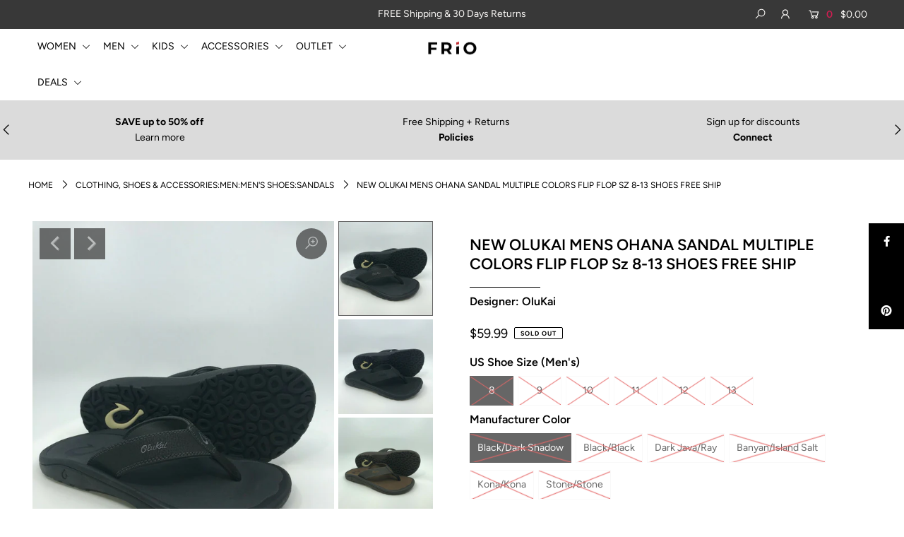

--- FILE ---
content_type: text/html; charset=utf-8
request_url: https://frioconnect.com/products/new-olukai-mens-ohana-sandal-multiple-colors-flip-flop-sz-8-13-shoes-free-ship
body_size: 37723
content:
<!DOCTYPE html>
<!--[if lt IE 7 ]><html class="ie ie6" lang="en"> <![endif]-->
<!--[if IE 7 ]><html class="ie ie7" lang="en"> <![endif]-->
<!--[if IE 8 ]><html class="ie ie8" lang="en"> <![endif]-->
<!--[if (gte IE 9)|!(IE)]><!--><html lang="en" class="no-js"> <!--<![endif]-->
<head>

  <meta charset="utf-8" />

  


    <meta name="twitter:card" content="//frioconnect.com/cdn/shop/products/57_87fae8df-0958-40cd-a720-83e2d89521e1_1024x.jpg?v=1618458843">
    <meta name="twitter:image" content="//frioconnect.com/cdn/shop/products/57_87fae8df-0958-40cd-a720-83e2d89521e1_1024x.jpg?v=1618458843">



<meta property="og:site_name" content="FRIOCONNECT LLC">
<meta property="og:url" content="https://frioconnect.com/products/new-olukai-mens-ohana-sandal-multiple-colors-flip-flop-sz-8-13-shoes-free-ship">
<meta property="og:title" content="NEW OLUKAI MENS OHANA SANDAL MULTIPLE COLORS FLIP FLOP Sz 8-13 SHOES FREE SHIP">
<meta property="og:type" content="product">
<meta property="og:description" content="NEW OluKai Men&#39;s &#39;Ohana Sandal Manufacturer Colors:  Dark Java/Ray  Banyan/Island Salt  Black/Dark Shadow  Black/Black  Stone/Stone  Kona/Kona  In Hawai‘i, ‘ohana isn’t just immediate family; an ‘ohana is a sanctuary of friends and family where you can just be yourself. With that in mind, we crafted the classic ‘Ohana,">

  <meta property="og:price:amount" content="59.99">
  <meta property="og:price:currency" content="USD">

<meta property="og:image" content="http://frioconnect.com/cdn/shop/products/57_66d4c2aa-3229-45ba-b5c2-fafd26d64c01_800x.jpg?v=1618458843"><meta property="og:image" content="http://frioconnect.com/cdn/shop/products/57_87fae8df-0958-40cd-a720-83e2d89521e1_800x.jpg?v=1618458843"><meta property="og:image" content="http://frioconnect.com/cdn/shop/products/57_e3263da1-58db-4ba3-893c-d500fb2be7aa_800x.jpg?v=1618458843">



<meta name="twitter:title" content="NEW OLUKAI MENS OHANA SANDAL MULTIPLE COLORS FLIP FLOP Sz 8-13 SHOES FREE SHIP">
<meta name="twitter:description" content="NEW OluKai Men&#39;s &#39;Ohana Sandal Manufacturer Colors:  Dark Java/Ray  Banyan/Island Salt  Black/Dark Shadow  Black/Black  Stone/Stone  Kona/Kona  In Hawai‘i, ‘ohana isn’t just immediate family; an ‘ohana is a sanctuary of friends and family where you can just be yourself. With that in mind, we crafted the classic ‘Ohana,">
<meta name="twitter:domain" content="">

  
 <script type="application/ld+json">
   {
     "@context": "https://schema.org",
     "@type": "Product",
     "id": "new-olukai-mens-ohana-sandal-multiple-colors-flip-flop-sz-8-13-shoes-free-ship",
     "url": "//products/new-olukai-mens-ohana-sandal-multiple-colors-flip-flop-sz-8-13-shoes-free-ship",
     "image": "//frioconnect.com/cdn/shop/products/57_66d4c2aa-3229-45ba-b5c2-fafd26d64c01_1024x.jpg?v=1618458843",
     "name": "NEW OLUKAI MENS OHANA SANDAL MULTIPLE COLORS FLIP FLOP Sz 8-13 SHOES FREE SHIP",
     "brand": "OluKai",
     "description": "NEW OluKai Men&#39;s &#39;Ohana Sandal Manufacturer Colors: 
Dark Java/Ray 
Banyan/Island Salt 
Black/Dark Shadow 
Black/Black 
Stone/Stone 
Kona/Kona 


In Hawai‘i, ‘ohana isn’t just immediate family; an ‘ohana is a sanctuary of friends and family where you can just be yourself. With that in mind, we crafted the classic ‘Ohana, your go-to choice for everyday style. A water-resistant sandal with a smooth drop-in footbed for the perfect anatomical fit, the ‘Ohana makes your feet feel at home. Part of the Makai (Toward The Ocean) Collection. You will treasure this OluKai™ Ohana Sandal like your own family. 



Water resistant, quick drying and multi-purpose sandal. Soft nylon toe post webbing.
Synthetic leather water resistant upper strap with OluKai logo.
Jersey knit lining and neoprene foam backer for added protection. Non-slip EVA footbed and compression molded EVA midsole for comfort and stability.
Uses the deeper, anatomically contoured Drop-in Comfort to fit better and feel great.
Non-marking rubber or gum rubber outsole with a coral reef lug design.
Imported. 



FREE SHIPPING 
AUTHENTICITY GUARANTEED 
30 DAY RETURNS FOR NEW AND IN BOX","sku": "OLOH4042-810","gtin12": 883956002058,"offers": {
       "@type": "Offer",
       "price": "59.99",
       "priceCurrency": "USD",
       "availability": "http://schema.org/InStock",
       "priceValidUntil": "2030-01-01",
       "url": "/products/new-olukai-mens-ohana-sandal-multiple-colors-flip-flop-sz-8-13-shoes-free-ship"
     }}
 </script>



    <!-- SEO
  ================================================== -->
  <title>
    NEW OLUKAI MENS OHANA SANDAL MULTIPLE COLORS FLIP FLOP Sz 8-13 SHOES F &ndash; FRIOCONNECT LLC
  </title>
  
  <meta name="description" content="NEW OluKai Men&#39;s &#39;Ohana Sandal Manufacturer Colors:  Dark Java/Ray  Banyan/Island Salt  Black/Dark Shadow  Black/Black  Stone/Stone  Kona/Kona  In Hawai‘i, ‘ohana isn’t just immediate family; an ‘ohana is a sanctuary of friends and family where you can just be yourself. With that in mind, we crafted the classic ‘Ohana," />
  
  <link rel="canonical" href="https://frioconnect.com/products/new-olukai-mens-ohana-sandal-multiple-colors-flip-flop-sz-8-13-shoes-free-ship" />

    <!-- CSS
  ================================================== -->

  <link href="//frioconnect.com/cdn/shop/t/3/assets/stylesheet.css?v=1208113536110196061759261298" rel="stylesheet" type="text/css" media="all" />
  <link href="//frioconnect.com/cdn/shop/t/3/assets/queries.css?v=148184193159606470461605275935" rel="stylesheet" type="text/css" media="all" />

    <!-- JS
  ================================================== -->

  <script src="//ajax.googleapis.com/ajax/libs/jquery/2.2.4/jquery.min.js" type="text/javascript"></script>
  <script src="//frioconnect.com/cdn/shop/t/3/assets/eventemitter3.min.js?v=148202183930229300091605275910" type="text/javascript"></script>
  <script src="//frioconnect.com/cdn/shop/t/3/assets/theme.js?v=69834366851807627831759261299" type="text/javascript"></script>
  <script src="//frioconnect.com/cdn/shopifycloud/storefront/assets/themes_support/option_selection-b017cd28.js" type="text/javascript"></script>

  <meta name="viewport" content="width=device-width, initial-scale=1">

  
  <link rel="shortcut icon" href="//frioconnect.com/cdn/shop/files/favicon-16x16_32x32.png?v=1614341510" type="image/png" />
  
  

  <script>window.performance && window.performance.mark && window.performance.mark('shopify.content_for_header.start');</script><meta name="facebook-domain-verification" content="4byq00j0htri4wcu8z8b2gh0lscasq">
<meta id="shopify-digital-wallet" name="shopify-digital-wallet" content="/46001324192/digital_wallets/dialog">
<meta name="shopify-checkout-api-token" content="b5e258fcaec4137f4f9a3b25140dee78">
<link rel="alternate" type="application/json+oembed" href="https://frioconnect.com/products/new-olukai-mens-ohana-sandal-multiple-colors-flip-flop-sz-8-13-shoes-free-ship.oembed">
<script async="async" src="/checkouts/internal/preloads.js?locale=en-US"></script>
<link rel="preconnect" href="https://shop.app" crossorigin="anonymous">
<script async="async" src="https://shop.app/checkouts/internal/preloads.js?locale=en-US&shop_id=46001324192" crossorigin="anonymous"></script>
<script id="apple-pay-shop-capabilities" type="application/json">{"shopId":46001324192,"countryCode":"US","currencyCode":"USD","merchantCapabilities":["supports3DS"],"merchantId":"gid:\/\/shopify\/Shop\/46001324192","merchantName":"FRIOCONNECT LLC","requiredBillingContactFields":["postalAddress","email"],"requiredShippingContactFields":["postalAddress","email"],"shippingType":"shipping","supportedNetworks":["visa","masterCard","amex","discover","elo","jcb"],"total":{"type":"pending","label":"FRIOCONNECT LLC","amount":"1.00"},"shopifyPaymentsEnabled":true,"supportsSubscriptions":true}</script>
<script id="shopify-features" type="application/json">{"accessToken":"b5e258fcaec4137f4f9a3b25140dee78","betas":["rich-media-storefront-analytics"],"domain":"frioconnect.com","predictiveSearch":true,"shopId":46001324192,"locale":"en"}</script>
<script>var Shopify = Shopify || {};
Shopify.shop = "frio-direct.myshopify.com";
Shopify.locale = "en";
Shopify.currency = {"active":"USD","rate":"1.0"};
Shopify.country = "US";
Shopify.theme = {"name":"Icon","id":115610648736,"schema_name":"Icon","schema_version":"7.4.3","theme_store_id":686,"role":"main"};
Shopify.theme.handle = "null";
Shopify.theme.style = {"id":null,"handle":null};
Shopify.cdnHost = "frioconnect.com/cdn";
Shopify.routes = Shopify.routes || {};
Shopify.routes.root = "/";</script>
<script type="module">!function(o){(o.Shopify=o.Shopify||{}).modules=!0}(window);</script>
<script>!function(o){function n(){var o=[];function n(){o.push(Array.prototype.slice.apply(arguments))}return n.q=o,n}var t=o.Shopify=o.Shopify||{};t.loadFeatures=n(),t.autoloadFeatures=n()}(window);</script>
<script>
  window.ShopifyPay = window.ShopifyPay || {};
  window.ShopifyPay.apiHost = "shop.app\/pay";
  window.ShopifyPay.redirectState = null;
</script>
<script id="shop-js-analytics" type="application/json">{"pageType":"product"}</script>
<script defer="defer" async type="module" src="//frioconnect.com/cdn/shopifycloud/shop-js/modules/v2/client.init-shop-cart-sync_dlpDe4U9.en.esm.js"></script>
<script defer="defer" async type="module" src="//frioconnect.com/cdn/shopifycloud/shop-js/modules/v2/chunk.common_FunKbpTJ.esm.js"></script>
<script type="module">
  await import("//frioconnect.com/cdn/shopifycloud/shop-js/modules/v2/client.init-shop-cart-sync_dlpDe4U9.en.esm.js");
await import("//frioconnect.com/cdn/shopifycloud/shop-js/modules/v2/chunk.common_FunKbpTJ.esm.js");

  window.Shopify.SignInWithShop?.initShopCartSync?.({"fedCMEnabled":true,"windoidEnabled":true});

</script>
<script>
  window.Shopify = window.Shopify || {};
  if (!window.Shopify.featureAssets) window.Shopify.featureAssets = {};
  window.Shopify.featureAssets['shop-js'] = {"shop-cart-sync":["modules/v2/client.shop-cart-sync_DIWHqfTk.en.esm.js","modules/v2/chunk.common_FunKbpTJ.esm.js"],"init-fed-cm":["modules/v2/client.init-fed-cm_CmNkGb1A.en.esm.js","modules/v2/chunk.common_FunKbpTJ.esm.js"],"shop-button":["modules/v2/client.shop-button_Dpfxl9vG.en.esm.js","modules/v2/chunk.common_FunKbpTJ.esm.js"],"init-shop-cart-sync":["modules/v2/client.init-shop-cart-sync_dlpDe4U9.en.esm.js","modules/v2/chunk.common_FunKbpTJ.esm.js"],"init-shop-email-lookup-coordinator":["modules/v2/client.init-shop-email-lookup-coordinator_DUdFDmvK.en.esm.js","modules/v2/chunk.common_FunKbpTJ.esm.js"],"init-windoid":["modules/v2/client.init-windoid_V_O5I0mt.en.esm.js","modules/v2/chunk.common_FunKbpTJ.esm.js"],"pay-button":["modules/v2/client.pay-button_x_P2fRzB.en.esm.js","modules/v2/chunk.common_FunKbpTJ.esm.js"],"shop-toast-manager":["modules/v2/client.shop-toast-manager_p8J9W8kY.en.esm.js","modules/v2/chunk.common_FunKbpTJ.esm.js"],"shop-cash-offers":["modules/v2/client.shop-cash-offers_CtPYbIPM.en.esm.js","modules/v2/chunk.common_FunKbpTJ.esm.js","modules/v2/chunk.modal_n1zSoh3t.esm.js"],"shop-login-button":["modules/v2/client.shop-login-button_C3-NmE42.en.esm.js","modules/v2/chunk.common_FunKbpTJ.esm.js","modules/v2/chunk.modal_n1zSoh3t.esm.js"],"avatar":["modules/v2/client.avatar_BTnouDA3.en.esm.js"],"init-shop-for-new-customer-accounts":["modules/v2/client.init-shop-for-new-customer-accounts_aeWumpsw.en.esm.js","modules/v2/client.shop-login-button_C3-NmE42.en.esm.js","modules/v2/chunk.common_FunKbpTJ.esm.js","modules/v2/chunk.modal_n1zSoh3t.esm.js"],"init-customer-accounts-sign-up":["modules/v2/client.init-customer-accounts-sign-up_CRLhpYdY.en.esm.js","modules/v2/client.shop-login-button_C3-NmE42.en.esm.js","modules/v2/chunk.common_FunKbpTJ.esm.js","modules/v2/chunk.modal_n1zSoh3t.esm.js"],"init-customer-accounts":["modules/v2/client.init-customer-accounts_BkuyBVsz.en.esm.js","modules/v2/client.shop-login-button_C3-NmE42.en.esm.js","modules/v2/chunk.common_FunKbpTJ.esm.js","modules/v2/chunk.modal_n1zSoh3t.esm.js"],"shop-follow-button":["modules/v2/client.shop-follow-button_DDNA7Aw9.en.esm.js","modules/v2/chunk.common_FunKbpTJ.esm.js","modules/v2/chunk.modal_n1zSoh3t.esm.js"],"checkout-modal":["modules/v2/client.checkout-modal_EOl6FxyC.en.esm.js","modules/v2/chunk.common_FunKbpTJ.esm.js","modules/v2/chunk.modal_n1zSoh3t.esm.js"],"lead-capture":["modules/v2/client.lead-capture_LZVhB0lN.en.esm.js","modules/v2/chunk.common_FunKbpTJ.esm.js","modules/v2/chunk.modal_n1zSoh3t.esm.js"],"shop-login":["modules/v2/client.shop-login_D4d_T_FR.en.esm.js","modules/v2/chunk.common_FunKbpTJ.esm.js","modules/v2/chunk.modal_n1zSoh3t.esm.js"],"payment-terms":["modules/v2/client.payment-terms_g-geHK5T.en.esm.js","modules/v2/chunk.common_FunKbpTJ.esm.js","modules/v2/chunk.modal_n1zSoh3t.esm.js"]};
</script>
<script>(function() {
  var isLoaded = false;
  function asyncLoad() {
    if (isLoaded) return;
    isLoaded = true;
    var urls = ["https:\/\/chimpstatic.com\/mcjs-connected\/js\/users\/2ab0b8ce1ee74618da1168d59\/c80c6c484c462effba5e4bb1b.js?shop=frio-direct.myshopify.com"];
    for (var i = 0; i < urls.length; i++) {
      var s = document.createElement('script');
      s.type = 'text/javascript';
      s.async = true;
      s.src = urls[i];
      var x = document.getElementsByTagName('script')[0];
      x.parentNode.insertBefore(s, x);
    }
  };
  if(window.attachEvent) {
    window.attachEvent('onload', asyncLoad);
  } else {
    window.addEventListener('load', asyncLoad, false);
  }
})();</script>
<script id="__st">var __st={"a":46001324192,"offset":-18000,"reqid":"e09743e8-1182-478c-b659-61522cc33dd5-1765744279","pageurl":"frioconnect.com\/products\/new-olukai-mens-ohana-sandal-multiple-colors-flip-flop-sz-8-13-shoes-free-ship","u":"f0b06f2e7d10","p":"product","rtyp":"product","rid":6645903098016};</script>
<script>window.ShopifyPaypalV4VisibilityTracking = true;</script>
<script id="captcha-bootstrap">!function(){'use strict';const t='contact',e='account',n='new_comment',o=[[t,t],['blogs',n],['comments',n],[t,'customer']],c=[[e,'customer_login'],[e,'guest_login'],[e,'recover_customer_password'],[e,'create_customer']],r=t=>t.map((([t,e])=>`form[action*='/${t}']:not([data-nocaptcha='true']) input[name='form_type'][value='${e}']`)).join(','),a=t=>()=>t?[...document.querySelectorAll(t)].map((t=>t.form)):[];function s(){const t=[...o],e=r(t);return a(e)}const i='password',u='form_key',d=['recaptcha-v3-token','g-recaptcha-response','h-captcha-response',i],f=()=>{try{return window.sessionStorage}catch{return}},m='__shopify_v',_=t=>t.elements[u];function p(t,e,n=!1){try{const o=window.sessionStorage,c=JSON.parse(o.getItem(e)),{data:r}=function(t){const{data:e,action:n}=t;return t[m]||n?{data:e,action:n}:{data:t,action:n}}(c);for(const[e,n]of Object.entries(r))t.elements[e]&&(t.elements[e].value=n);n&&o.removeItem(e)}catch(o){console.error('form repopulation failed',{error:o})}}const l='form_type',E='cptcha';function T(t){t.dataset[E]=!0}const w=window,h=w.document,L='Shopify',v='ce_forms',y='captcha';let A=!1;((t,e)=>{const n=(g='f06e6c50-85a8-45c8-87d0-21a2b65856fe',I='https://cdn.shopify.com/shopifycloud/storefront-forms-hcaptcha/ce_storefront_forms_captcha_hcaptcha.v1.5.2.iife.js',D={infoText:'Protected by hCaptcha',privacyText:'Privacy',termsText:'Terms'},(t,e,n)=>{const o=w[L][v],c=o.bindForm;if(c)return c(t,g,e,D).then(n);var r;o.q.push([[t,g,e,D],n]),r=I,A||(h.body.append(Object.assign(h.createElement('script'),{id:'captcha-provider',async:!0,src:r})),A=!0)});var g,I,D;w[L]=w[L]||{},w[L][v]=w[L][v]||{},w[L][v].q=[],w[L][y]=w[L][y]||{},w[L][y].protect=function(t,e){n(t,void 0,e),T(t)},Object.freeze(w[L][y]),function(t,e,n,w,h,L){const[v,y,A,g]=function(t,e,n){const i=e?o:[],u=t?c:[],d=[...i,...u],f=r(d),m=r(i),_=r(d.filter((([t,e])=>n.includes(e))));return[a(f),a(m),a(_),s()]}(w,h,L),I=t=>{const e=t.target;return e instanceof HTMLFormElement?e:e&&e.form},D=t=>v().includes(t);t.addEventListener('submit',(t=>{const e=I(t);if(!e)return;const n=D(e)&&!e.dataset.hcaptchaBound&&!e.dataset.recaptchaBound,o=_(e),c=g().includes(e)&&(!o||!o.value);(n||c)&&t.preventDefault(),c&&!n&&(function(t){try{if(!f())return;!function(t){const e=f();if(!e)return;const n=_(t);if(!n)return;const o=n.value;o&&e.removeItem(o)}(t);const e=Array.from(Array(32),(()=>Math.random().toString(36)[2])).join('');!function(t,e){_(t)||t.append(Object.assign(document.createElement('input'),{type:'hidden',name:u})),t.elements[u].value=e}(t,e),function(t,e){const n=f();if(!n)return;const o=[...t.querySelectorAll(`input[type='${i}']`)].map((({name:t})=>t)),c=[...d,...o],r={};for(const[a,s]of new FormData(t).entries())c.includes(a)||(r[a]=s);n.setItem(e,JSON.stringify({[m]:1,action:t.action,data:r}))}(t,e)}catch(e){console.error('failed to persist form',e)}}(e),e.submit())}));const S=(t,e)=>{t&&!t.dataset[E]&&(n(t,e.some((e=>e===t))),T(t))};for(const o of['focusin','change'])t.addEventListener(o,(t=>{const e=I(t);D(e)&&S(e,y())}));const B=e.get('form_key'),M=e.get(l),P=B&&M;t.addEventListener('DOMContentLoaded',(()=>{const t=y();if(P)for(const e of t)e.elements[l].value===M&&p(e,B);[...new Set([...A(),...v().filter((t=>'true'===t.dataset.shopifyCaptcha))])].forEach((e=>S(e,t)))}))}(h,new URLSearchParams(w.location.search),n,t,e,['guest_login'])})(!0,!0)}();</script>
<script integrity="sha256-52AcMU7V7pcBOXWImdc/TAGTFKeNjmkeM1Pvks/DTgc=" data-source-attribution="shopify.loadfeatures" defer="defer" src="//frioconnect.com/cdn/shopifycloud/storefront/assets/storefront/load_feature-81c60534.js" crossorigin="anonymous"></script>
<script crossorigin="anonymous" defer="defer" src="//frioconnect.com/cdn/shopifycloud/storefront/assets/shopify_pay/storefront-65b4c6d7.js?v=20250812"></script>
<script data-source-attribution="shopify.dynamic_checkout.dynamic.init">var Shopify=Shopify||{};Shopify.PaymentButton=Shopify.PaymentButton||{isStorefrontPortableWallets:!0,init:function(){window.Shopify.PaymentButton.init=function(){};var t=document.createElement("script");t.src="https://frioconnect.com/cdn/shopifycloud/portable-wallets/latest/portable-wallets.en.js",t.type="module",document.head.appendChild(t)}};
</script>
<script data-source-attribution="shopify.dynamic_checkout.buyer_consent">
  function portableWalletsHideBuyerConsent(e){var t=document.getElementById("shopify-buyer-consent"),n=document.getElementById("shopify-subscription-policy-button");t&&n&&(t.classList.add("hidden"),t.setAttribute("aria-hidden","true"),n.removeEventListener("click",e))}function portableWalletsShowBuyerConsent(e){var t=document.getElementById("shopify-buyer-consent"),n=document.getElementById("shopify-subscription-policy-button");t&&n&&(t.classList.remove("hidden"),t.removeAttribute("aria-hidden"),n.addEventListener("click",e))}window.Shopify?.PaymentButton&&(window.Shopify.PaymentButton.hideBuyerConsent=portableWalletsHideBuyerConsent,window.Shopify.PaymentButton.showBuyerConsent=portableWalletsShowBuyerConsent);
</script>
<script>
  function portableWalletsCleanup(e){e&&e.src&&console.error("Failed to load portable wallets script "+e.src);var t=document.querySelectorAll("shopify-accelerated-checkout .shopify-payment-button__skeleton, shopify-accelerated-checkout-cart .wallet-cart-button__skeleton"),e=document.getElementById("shopify-buyer-consent");for(let e=0;e<t.length;e++)t[e].remove();e&&e.remove()}function portableWalletsNotLoadedAsModule(e){e instanceof ErrorEvent&&"string"==typeof e.message&&e.message.includes("import.meta")&&"string"==typeof e.filename&&e.filename.includes("portable-wallets")&&(window.removeEventListener("error",portableWalletsNotLoadedAsModule),window.Shopify.PaymentButton.failedToLoad=e,"loading"===document.readyState?document.addEventListener("DOMContentLoaded",window.Shopify.PaymentButton.init):window.Shopify.PaymentButton.init())}window.addEventListener("error",portableWalletsNotLoadedAsModule);
</script>

<script type="module" src="https://frioconnect.com/cdn/shopifycloud/portable-wallets/latest/portable-wallets.en.js" onError="portableWalletsCleanup(this)" crossorigin="anonymous"></script>
<script nomodule>
  document.addEventListener("DOMContentLoaded", portableWalletsCleanup);
</script>

<link id="shopify-accelerated-checkout-styles" rel="stylesheet" media="screen" href="https://frioconnect.com/cdn/shopifycloud/portable-wallets/latest/accelerated-checkout-backwards-compat.css" crossorigin="anonymous">
<style id="shopify-accelerated-checkout-cart">
        #shopify-buyer-consent {
  margin-top: 1em;
  display: inline-block;
  width: 100%;
}

#shopify-buyer-consent.hidden {
  display: none;
}

#shopify-subscription-policy-button {
  background: none;
  border: none;
  padding: 0;
  text-decoration: underline;
  font-size: inherit;
  cursor: pointer;
}

#shopify-subscription-policy-button::before {
  box-shadow: none;
}

      </style>
<script id="sections-script" data-sections="product-recommendations" defer="defer" src="//frioconnect.com/cdn/shop/t/3/compiled_assets/scripts.js?969"></script>
<script>window.performance && window.performance.mark && window.performance.mark('shopify.content_for_header.end');</script>
<script src="https://kit.fontawesome.com/d96fd2e0b6.js" crossorigin="anonymous"></script>

  <!-- Global site tag (gtag.js) - Google Analytics -->
<script async src="https://www.googletagmanager.com/gtag/js?id=UA-186382255-1"></script>
<script>
  window.dataLayer = window.dataLayer || [];
  function gtag(){dataLayer.push(arguments);}
  gtag('js', new Date());

  gtag('config', 'UA-186382255-1');
</script>
  
<link href="https://monorail-edge.shopifysvc.com" rel="dns-prefetch">
<script>(function(){if ("sendBeacon" in navigator && "performance" in window) {try {var session_token_from_headers = performance.getEntriesByType('navigation')[0].serverTiming.find(x => x.name == '_s').description;} catch {var session_token_from_headers = undefined;}var session_cookie_matches = document.cookie.match(/_shopify_s=([^;]*)/);var session_token_from_cookie = session_cookie_matches && session_cookie_matches.length === 2 ? session_cookie_matches[1] : "";var session_token = session_token_from_headers || session_token_from_cookie || "";function handle_abandonment_event(e) {var entries = performance.getEntries().filter(function(entry) {return /monorail-edge.shopifysvc.com/.test(entry.name);});if (!window.abandonment_tracked && entries.length === 0) {window.abandonment_tracked = true;var currentMs = Date.now();var navigation_start = performance.timing.navigationStart;var payload = {shop_id: 46001324192,url: window.location.href,navigation_start,duration: currentMs - navigation_start,session_token,page_type: "product"};window.navigator.sendBeacon("https://monorail-edge.shopifysvc.com/v1/produce", JSON.stringify({schema_id: "online_store_buyer_site_abandonment/1.1",payload: payload,metadata: {event_created_at_ms: currentMs,event_sent_at_ms: currentMs}}));}}window.addEventListener('pagehide', handle_abandonment_event);}}());</script>
<script id="web-pixels-manager-setup">(function e(e,d,r,n,o){if(void 0===o&&(o={}),!Boolean(null===(a=null===(i=window.Shopify)||void 0===i?void 0:i.analytics)||void 0===a?void 0:a.replayQueue)){var i,a;window.Shopify=window.Shopify||{};var t=window.Shopify;t.analytics=t.analytics||{};var s=t.analytics;s.replayQueue=[],s.publish=function(e,d,r){return s.replayQueue.push([e,d,r]),!0};try{self.performance.mark("wpm:start")}catch(e){}var l=function(){var e={modern:/Edge?\/(1{2}[4-9]|1[2-9]\d|[2-9]\d{2}|\d{4,})\.\d+(\.\d+|)|Firefox\/(1{2}[4-9]|1[2-9]\d|[2-9]\d{2}|\d{4,})\.\d+(\.\d+|)|Chrom(ium|e)\/(9{2}|\d{3,})\.\d+(\.\d+|)|(Maci|X1{2}).+ Version\/(15\.\d+|(1[6-9]|[2-9]\d|\d{3,})\.\d+)([,.]\d+|)( \(\w+\)|)( Mobile\/\w+|) Safari\/|Chrome.+OPR\/(9{2}|\d{3,})\.\d+\.\d+|(CPU[ +]OS|iPhone[ +]OS|CPU[ +]iPhone|CPU IPhone OS|CPU iPad OS)[ +]+(15[._]\d+|(1[6-9]|[2-9]\d|\d{3,})[._]\d+)([._]\d+|)|Android:?[ /-](13[3-9]|1[4-9]\d|[2-9]\d{2}|\d{4,})(\.\d+|)(\.\d+|)|Android.+Firefox\/(13[5-9]|1[4-9]\d|[2-9]\d{2}|\d{4,})\.\d+(\.\d+|)|Android.+Chrom(ium|e)\/(13[3-9]|1[4-9]\d|[2-9]\d{2}|\d{4,})\.\d+(\.\d+|)|SamsungBrowser\/([2-9]\d|\d{3,})\.\d+/,legacy:/Edge?\/(1[6-9]|[2-9]\d|\d{3,})\.\d+(\.\d+|)|Firefox\/(5[4-9]|[6-9]\d|\d{3,})\.\d+(\.\d+|)|Chrom(ium|e)\/(5[1-9]|[6-9]\d|\d{3,})\.\d+(\.\d+|)([\d.]+$|.*Safari\/(?![\d.]+ Edge\/[\d.]+$))|(Maci|X1{2}).+ Version\/(10\.\d+|(1[1-9]|[2-9]\d|\d{3,})\.\d+)([,.]\d+|)( \(\w+\)|)( Mobile\/\w+|) Safari\/|Chrome.+OPR\/(3[89]|[4-9]\d|\d{3,})\.\d+\.\d+|(CPU[ +]OS|iPhone[ +]OS|CPU[ +]iPhone|CPU IPhone OS|CPU iPad OS)[ +]+(10[._]\d+|(1[1-9]|[2-9]\d|\d{3,})[._]\d+)([._]\d+|)|Android:?[ /-](13[3-9]|1[4-9]\d|[2-9]\d{2}|\d{4,})(\.\d+|)(\.\d+|)|Mobile Safari.+OPR\/([89]\d|\d{3,})\.\d+\.\d+|Android.+Firefox\/(13[5-9]|1[4-9]\d|[2-9]\d{2}|\d{4,})\.\d+(\.\d+|)|Android.+Chrom(ium|e)\/(13[3-9]|1[4-9]\d|[2-9]\d{2}|\d{4,})\.\d+(\.\d+|)|Android.+(UC? ?Browser|UCWEB|U3)[ /]?(15\.([5-9]|\d{2,})|(1[6-9]|[2-9]\d|\d{3,})\.\d+)\.\d+|SamsungBrowser\/(5\.\d+|([6-9]|\d{2,})\.\d+)|Android.+MQ{2}Browser\/(14(\.(9|\d{2,})|)|(1[5-9]|[2-9]\d|\d{3,})(\.\d+|))(\.\d+|)|K[Aa][Ii]OS\/(3\.\d+|([4-9]|\d{2,})\.\d+)(\.\d+|)/},d=e.modern,r=e.legacy,n=navigator.userAgent;return n.match(d)?"modern":n.match(r)?"legacy":"unknown"}(),u="modern"===l?"modern":"legacy",c=(null!=n?n:{modern:"",legacy:""})[u],f=function(e){return[e.baseUrl,"/wpm","/b",e.hashVersion,"modern"===e.buildTarget?"m":"l",".js"].join("")}({baseUrl:d,hashVersion:r,buildTarget:u}),m=function(e){var d=e.version,r=e.bundleTarget,n=e.surface,o=e.pageUrl,i=e.monorailEndpoint;return{emit:function(e){var a=e.status,t=e.errorMsg,s=(new Date).getTime(),l=JSON.stringify({metadata:{event_sent_at_ms:s},events:[{schema_id:"web_pixels_manager_load/3.1",payload:{version:d,bundle_target:r,page_url:o,status:a,surface:n,error_msg:t},metadata:{event_created_at_ms:s}}]});if(!i)return console&&console.warn&&console.warn("[Web Pixels Manager] No Monorail endpoint provided, skipping logging."),!1;try{return self.navigator.sendBeacon.bind(self.navigator)(i,l)}catch(e){}var u=new XMLHttpRequest;try{return u.open("POST",i,!0),u.setRequestHeader("Content-Type","text/plain"),u.send(l),!0}catch(e){return console&&console.warn&&console.warn("[Web Pixels Manager] Got an unhandled error while logging to Monorail."),!1}}}}({version:r,bundleTarget:l,surface:e.surface,pageUrl:self.location.href,monorailEndpoint:e.monorailEndpoint});try{o.browserTarget=l,function(e){var d=e.src,r=e.async,n=void 0===r||r,o=e.onload,i=e.onerror,a=e.sri,t=e.scriptDataAttributes,s=void 0===t?{}:t,l=document.createElement("script"),u=document.querySelector("head"),c=document.querySelector("body");if(l.async=n,l.src=d,a&&(l.integrity=a,l.crossOrigin="anonymous"),s)for(var f in s)if(Object.prototype.hasOwnProperty.call(s,f))try{l.dataset[f]=s[f]}catch(e){}if(o&&l.addEventListener("load",o),i&&l.addEventListener("error",i),u)u.appendChild(l);else{if(!c)throw new Error("Did not find a head or body element to append the script");c.appendChild(l)}}({src:f,async:!0,onload:function(){if(!function(){var e,d;return Boolean(null===(d=null===(e=window.Shopify)||void 0===e?void 0:e.analytics)||void 0===d?void 0:d.initialized)}()){var d=window.webPixelsManager.init(e)||void 0;if(d){var r=window.Shopify.analytics;r.replayQueue.forEach((function(e){var r=e[0],n=e[1],o=e[2];d.publishCustomEvent(r,n,o)})),r.replayQueue=[],r.publish=d.publishCustomEvent,r.visitor=d.visitor,r.initialized=!0}}},onerror:function(){return m.emit({status:"failed",errorMsg:"".concat(f," has failed to load")})},sri:function(e){var d=/^sha384-[A-Za-z0-9+/=]+$/;return"string"==typeof e&&d.test(e)}(c)?c:"",scriptDataAttributes:o}),m.emit({status:"loading"})}catch(e){m.emit({status:"failed",errorMsg:(null==e?void 0:e.message)||"Unknown error"})}}})({shopId: 46001324192,storefrontBaseUrl: "https://frioconnect.com",extensionsBaseUrl: "https://extensions.shopifycdn.com/cdn/shopifycloud/web-pixels-manager",monorailEndpoint: "https://monorail-edge.shopifysvc.com/unstable/produce_batch",surface: "storefront-renderer",enabledBetaFlags: ["2dca8a86"],webPixelsConfigList: [{"id":"81985696","eventPayloadVersion":"v1","runtimeContext":"LAX","scriptVersion":"1","type":"CUSTOM","privacyPurposes":["ANALYTICS"],"name":"Google Analytics tag (migrated)"},{"id":"shopify-app-pixel","configuration":"{}","eventPayloadVersion":"v1","runtimeContext":"STRICT","scriptVersion":"0450","apiClientId":"shopify-pixel","type":"APP","privacyPurposes":["ANALYTICS","MARKETING"]},{"id":"shopify-custom-pixel","eventPayloadVersion":"v1","runtimeContext":"LAX","scriptVersion":"0450","apiClientId":"shopify-pixel","type":"CUSTOM","privacyPurposes":["ANALYTICS","MARKETING"]}],isMerchantRequest: false,initData: {"shop":{"name":"FRIOCONNECT LLC","paymentSettings":{"currencyCode":"USD"},"myshopifyDomain":"frio-direct.myshopify.com","countryCode":"US","storefrontUrl":"https:\/\/frioconnect.com"},"customer":null,"cart":null,"checkout":null,"productVariants":[{"price":{"amount":59.99,"currencyCode":"USD"},"product":{"title":"NEW OLUKAI MENS OHANA SANDAL MULTIPLE COLORS FLIP FLOP Sz 8-13 SHOES FREE SHIP","vendor":"OluKai","id":"6645903098016","untranslatedTitle":"NEW OLUKAI MENS OHANA SANDAL MULTIPLE COLORS FLIP FLOP Sz 8-13 SHOES FREE SHIP","url":"\/products\/new-olukai-mens-ohana-sandal-multiple-colors-flip-flop-sz-8-13-shoes-free-ship","type":"Clothing, Shoes \u0026 Accessories:Men:Men's Shoes:Sandals"},"id":"39743564087456","image":{"src":"\/\/frioconnect.com\/cdn\/shop\/products\/57_66d4c2aa-3229-45ba-b5c2-fafd26d64c01.jpg?v=1618458843"},"sku":"OLOH4042-810","title":"8 \/ Black\/Dark Shadow","untranslatedTitle":"8 \/ Black\/Dark Shadow"},{"price":{"amount":59.99,"currencyCode":"USD"},"product":{"title":"NEW OLUKAI MENS OHANA SANDAL MULTIPLE COLORS FLIP FLOP Sz 8-13 SHOES FREE SHIP","vendor":"OluKai","id":"6645903098016","untranslatedTitle":"NEW OLUKAI MENS OHANA SANDAL MULTIPLE COLORS FLIP FLOP Sz 8-13 SHOES FREE SHIP","url":"\/products\/new-olukai-mens-ohana-sandal-multiple-colors-flip-flop-sz-8-13-shoes-free-ship","type":"Clothing, Shoes \u0026 Accessories:Men:Men's Shoes:Sandals"},"id":"39743564120224","image":{"src":"\/\/frioconnect.com\/cdn\/shop\/products\/57_87fae8df-0958-40cd-a720-83e2d89521e1.jpg?v=1618458843"},"sku":"OLOH4040-810","title":"8 \/ Black\/Black","untranslatedTitle":"8 \/ Black\/Black"},{"price":{"amount":59.99,"currencyCode":"USD"},"product":{"title":"NEW OLUKAI MENS OHANA SANDAL MULTIPLE COLORS FLIP FLOP Sz 8-13 SHOES FREE SHIP","vendor":"OluKai","id":"6645903098016","untranslatedTitle":"NEW OLUKAI MENS OHANA SANDAL MULTIPLE COLORS FLIP FLOP Sz 8-13 SHOES FREE SHIP","url":"\/products\/new-olukai-mens-ohana-sandal-multiple-colors-flip-flop-sz-8-13-shoes-free-ship","type":"Clothing, Shoes \u0026 Accessories:Men:Men's Shoes:Sandals"},"id":"39743564152992","image":{"src":"\/\/frioconnect.com\/cdn\/shop\/products\/57_e3263da1-58db-4ba3-893c-d500fb2be7aa.jpg?v=1618458843"},"sku":"OLOH4827-910","title":"9 \/ Dark Java\/Ray","untranslatedTitle":"9 \/ Dark Java\/Ray"},{"price":{"amount":59.99,"currencyCode":"USD"},"product":{"title":"NEW OLUKAI MENS OHANA SANDAL MULTIPLE COLORS FLIP FLOP Sz 8-13 SHOES FREE SHIP","vendor":"OluKai","id":"6645903098016","untranslatedTitle":"NEW OLUKAI MENS OHANA SANDAL MULTIPLE COLORS FLIP FLOP Sz 8-13 SHOES FREE SHIP","url":"\/products\/new-olukai-mens-ohana-sandal-multiple-colors-flip-flop-sz-8-13-shoes-free-ship","type":"Clothing, Shoes \u0026 Accessories:Men:Men's Shoes:Sandals"},"id":"39743564185760","image":{"src":"\/\/frioconnect.com\/cdn\/shop\/products\/57_93400681-f5c1-4f60-8a44-383e25dc64fc.jpg?v=1618458843"},"sku":"OLOHBANYA910","title":"9 \/ Banyan\/Island Salt","untranslatedTitle":"9 \/ Banyan\/Island Salt"},{"price":{"amount":59.99,"currencyCode":"USD"},"product":{"title":"NEW OLUKAI MENS OHANA SANDAL MULTIPLE COLORS FLIP FLOP Sz 8-13 SHOES FREE SHIP","vendor":"OluKai","id":"6645903098016","untranslatedTitle":"NEW OLUKAI MENS OHANA SANDAL MULTIPLE COLORS FLIP FLOP Sz 8-13 SHOES FREE SHIP","url":"\/products\/new-olukai-mens-ohana-sandal-multiple-colors-flip-flop-sz-8-13-shoes-free-ship","type":"Clothing, Shoes \u0026 Accessories:Men:Men's Shoes:Sandals"},"id":"39743564218528","image":{"src":"\/\/frioconnect.com\/cdn\/shop\/products\/57_ee05648f-a2d3-4823-855e-591a656bb903.jpg?v=1618458843"},"sku":"OLOH2828-910","title":"9 \/ Kona\/Kona","untranslatedTitle":"9 \/ Kona\/Kona"},{"price":{"amount":59.99,"currencyCode":"USD"},"product":{"title":"NEW OLUKAI MENS OHANA SANDAL MULTIPLE COLORS FLIP FLOP Sz 8-13 SHOES FREE SHIP","vendor":"OluKai","id":"6645903098016","untranslatedTitle":"NEW OLUKAI MENS OHANA SANDAL MULTIPLE COLORS FLIP FLOP Sz 8-13 SHOES FREE SHIP","url":"\/products\/new-olukai-mens-ohana-sandal-multiple-colors-flip-flop-sz-8-13-shoes-free-ship","type":"Clothing, Shoes \u0026 Accessories:Men:Men's Shoes:Sandals"},"id":"39743564251296","image":{"src":"\/\/frioconnect.com\/cdn\/shop\/products\/57_66d4c2aa-3229-45ba-b5c2-fafd26d64c01.jpg?v=1618458843"},"sku":"OLOH4042-1010","title":"10 \/ Black\/Dark Shadow","untranslatedTitle":"10 \/ Black\/Dark Shadow"},{"price":{"amount":59.99,"currencyCode":"USD"},"product":{"title":"NEW OLUKAI MENS OHANA SANDAL MULTIPLE COLORS FLIP FLOP Sz 8-13 SHOES FREE SHIP","vendor":"OluKai","id":"6645903098016","untranslatedTitle":"NEW OLUKAI MENS OHANA SANDAL MULTIPLE COLORS FLIP FLOP Sz 8-13 SHOES FREE SHIP","url":"\/products\/new-olukai-mens-ohana-sandal-multiple-colors-flip-flop-sz-8-13-shoes-free-ship","type":"Clothing, Shoes \u0026 Accessories:Men:Men's Shoes:Sandals"},"id":"39743564284064","image":{"src":"\/\/frioconnect.com\/cdn\/shop\/products\/57_ee05648f-a2d3-4823-855e-591a656bb903.jpg?v=1618458843"},"sku":"OLOH2828-1010","title":"10 \/ Kona\/Kona","untranslatedTitle":"10 \/ Kona\/Kona"},{"price":{"amount":59.99,"currencyCode":"USD"},"product":{"title":"NEW OLUKAI MENS OHANA SANDAL MULTIPLE COLORS FLIP FLOP Sz 8-13 SHOES FREE SHIP","vendor":"OluKai","id":"6645903098016","untranslatedTitle":"NEW OLUKAI MENS OHANA SANDAL MULTIPLE COLORS FLIP FLOP Sz 8-13 SHOES FREE SHIP","url":"\/products\/new-olukai-mens-ohana-sandal-multiple-colors-flip-flop-sz-8-13-shoes-free-ship","type":"Clothing, Shoes \u0026 Accessories:Men:Men's Shoes:Sandals"},"id":"39743564316832","image":{"src":"\/\/frioconnect.com\/cdn\/shop\/products\/57_93400681-f5c1-4f60-8a44-383e25dc64fc.jpg?v=1618458843"},"sku":"OLOHBANYA1110","title":"11 \/ Banyan\/Island Salt","untranslatedTitle":"11 \/ Banyan\/Island Salt"},{"price":{"amount":59.99,"currencyCode":"USD"},"product":{"title":"NEW OLUKAI MENS OHANA SANDAL MULTIPLE COLORS FLIP FLOP Sz 8-13 SHOES FREE SHIP","vendor":"OluKai","id":"6645903098016","untranslatedTitle":"NEW OLUKAI MENS OHANA SANDAL MULTIPLE COLORS FLIP FLOP Sz 8-13 SHOES FREE SHIP","url":"\/products\/new-olukai-mens-ohana-sandal-multiple-colors-flip-flop-sz-8-13-shoes-free-ship","type":"Clothing, Shoes \u0026 Accessories:Men:Men's Shoes:Sandals"},"id":"39743564349600","image":{"src":"\/\/frioconnect.com\/cdn\/shop\/products\/57_e3263da1-58db-4ba3-893c-d500fb2be7aa.jpg?v=1618458843"},"sku":"OLOH4827-1210","title":"12 \/ Dark Java\/Ray","untranslatedTitle":"12 \/ Dark Java\/Ray"},{"price":{"amount":59.99,"currencyCode":"USD"},"product":{"title":"NEW OLUKAI MENS OHANA SANDAL MULTIPLE COLORS FLIP FLOP Sz 8-13 SHOES FREE SHIP","vendor":"OluKai","id":"6645903098016","untranslatedTitle":"NEW OLUKAI MENS OHANA SANDAL MULTIPLE COLORS FLIP FLOP Sz 8-13 SHOES FREE SHIP","url":"\/products\/new-olukai-mens-ohana-sandal-multiple-colors-flip-flop-sz-8-13-shoes-free-ship","type":"Clothing, Shoes \u0026 Accessories:Men:Men's Shoes:Sandals"},"id":"39743564382368","image":{"src":"\/\/frioconnect.com\/cdn\/shop\/products\/57_93400681-f5c1-4f60-8a44-383e25dc64fc.jpg?v=1618458843"},"sku":"OLOHBANYA1210","title":"12 \/ Banyan\/Island Salt","untranslatedTitle":"12 \/ Banyan\/Island Salt"},{"price":{"amount":59.99,"currencyCode":"USD"},"product":{"title":"NEW OLUKAI MENS OHANA SANDAL MULTIPLE COLORS FLIP FLOP Sz 8-13 SHOES FREE SHIP","vendor":"OluKai","id":"6645903098016","untranslatedTitle":"NEW OLUKAI MENS OHANA SANDAL MULTIPLE COLORS FLIP FLOP Sz 8-13 SHOES FREE SHIP","url":"\/products\/new-olukai-mens-ohana-sandal-multiple-colors-flip-flop-sz-8-13-shoes-free-ship","type":"Clothing, Shoes \u0026 Accessories:Men:Men's Shoes:Sandals"},"id":"39743564415136","image":{"src":"\/\/frioconnect.com\/cdn\/shop\/products\/57_ee05648f-a2d3-4823-855e-591a656bb903.jpg?v=1618458843"},"sku":"OLOH2828-1210","title":"12 \/ Kona\/Kona","untranslatedTitle":"12 \/ Kona\/Kona"},{"price":{"amount":59.99,"currencyCode":"USD"},"product":{"title":"NEW OLUKAI MENS OHANA SANDAL MULTIPLE COLORS FLIP FLOP Sz 8-13 SHOES FREE SHIP","vendor":"OluKai","id":"6645903098016","untranslatedTitle":"NEW OLUKAI MENS OHANA SANDAL MULTIPLE COLORS FLIP FLOP Sz 8-13 SHOES FREE SHIP","url":"\/products\/new-olukai-mens-ohana-sandal-multiple-colors-flip-flop-sz-8-13-shoes-free-ship","type":"Clothing, Shoes \u0026 Accessories:Men:Men's Shoes:Sandals"},"id":"39743564447904","image":{"src":"\/\/frioconnect.com\/cdn\/shop\/products\/57_93400681-f5c1-4f60-8a44-383e25dc64fc.jpg?v=1618458843"},"sku":"OLOHBANYA1310","title":"13 \/ Banyan\/Island Salt","untranslatedTitle":"13 \/ Banyan\/Island Salt"},{"price":{"amount":59.99,"currencyCode":"USD"},"product":{"title":"NEW OLUKAI MENS OHANA SANDAL MULTIPLE COLORS FLIP FLOP Sz 8-13 SHOES FREE SHIP","vendor":"OluKai","id":"6645903098016","untranslatedTitle":"NEW OLUKAI MENS OHANA SANDAL MULTIPLE COLORS FLIP FLOP Sz 8-13 SHOES FREE SHIP","url":"\/products\/new-olukai-mens-ohana-sandal-multiple-colors-flip-flop-sz-8-13-shoes-free-ship","type":"Clothing, Shoes \u0026 Accessories:Men:Men's Shoes:Sandals"},"id":"39743564480672","image":{"src":"\/\/frioconnect.com\/cdn\/shop\/products\/57_4b0794d7-85f8-4d10-b150-cdcaa11e2e85.jpg?v=1618458843"},"sku":"OLOH0404-1310","title":"13 \/ Stone\/Stone","untranslatedTitle":"13 \/ Stone\/Stone"}],"purchasingCompany":null},},"https://frioconnect.com/cdn","ae1676cfwd2530674p4253c800m34e853cb",{"modern":"","legacy":""},{"shopId":"46001324192","storefrontBaseUrl":"https:\/\/frioconnect.com","extensionBaseUrl":"https:\/\/extensions.shopifycdn.com\/cdn\/shopifycloud\/web-pixels-manager","surface":"storefront-renderer","enabledBetaFlags":"[\"2dca8a86\"]","isMerchantRequest":"false","hashVersion":"ae1676cfwd2530674p4253c800m34e853cb","publish":"custom","events":"[[\"page_viewed\",{}],[\"product_viewed\",{\"productVariant\":{\"price\":{\"amount\":59.99,\"currencyCode\":\"USD\"},\"product\":{\"title\":\"NEW OLUKAI MENS OHANA SANDAL MULTIPLE COLORS FLIP FLOP Sz 8-13 SHOES FREE SHIP\",\"vendor\":\"OluKai\",\"id\":\"6645903098016\",\"untranslatedTitle\":\"NEW OLUKAI MENS OHANA SANDAL MULTIPLE COLORS FLIP FLOP Sz 8-13 SHOES FREE SHIP\",\"url\":\"\/products\/new-olukai-mens-ohana-sandal-multiple-colors-flip-flop-sz-8-13-shoes-free-ship\",\"type\":\"Clothing, Shoes \u0026 Accessories:Men:Men's Shoes:Sandals\"},\"id\":\"39743564087456\",\"image\":{\"src\":\"\/\/frioconnect.com\/cdn\/shop\/products\/57_66d4c2aa-3229-45ba-b5c2-fafd26d64c01.jpg?v=1618458843\"},\"sku\":\"OLOH4042-810\",\"title\":\"8 \/ Black\/Dark Shadow\",\"untranslatedTitle\":\"8 \/ Black\/Dark Shadow\"}}]]"});</script><script>
  window.ShopifyAnalytics = window.ShopifyAnalytics || {};
  window.ShopifyAnalytics.meta = window.ShopifyAnalytics.meta || {};
  window.ShopifyAnalytics.meta.currency = 'USD';
  var meta = {"product":{"id":6645903098016,"gid":"gid:\/\/shopify\/Product\/6645903098016","vendor":"OluKai","type":"Clothing, Shoes \u0026 Accessories:Men:Men's Shoes:Sandals","variants":[{"id":39743564087456,"price":5999,"name":"NEW OLUKAI MENS OHANA SANDAL MULTIPLE COLORS FLIP FLOP Sz 8-13 SHOES FREE SHIP - 8 \/ Black\/Dark Shadow","public_title":"8 \/ Black\/Dark Shadow","sku":"OLOH4042-810"},{"id":39743564120224,"price":5999,"name":"NEW OLUKAI MENS OHANA SANDAL MULTIPLE COLORS FLIP FLOP Sz 8-13 SHOES FREE SHIP - 8 \/ Black\/Black","public_title":"8 \/ Black\/Black","sku":"OLOH4040-810"},{"id":39743564152992,"price":5999,"name":"NEW OLUKAI MENS OHANA SANDAL MULTIPLE COLORS FLIP FLOP Sz 8-13 SHOES FREE SHIP - 9 \/ Dark Java\/Ray","public_title":"9 \/ Dark Java\/Ray","sku":"OLOH4827-910"},{"id":39743564185760,"price":5999,"name":"NEW OLUKAI MENS OHANA SANDAL MULTIPLE COLORS FLIP FLOP Sz 8-13 SHOES FREE SHIP - 9 \/ Banyan\/Island Salt","public_title":"9 \/ Banyan\/Island Salt","sku":"OLOHBANYA910"},{"id":39743564218528,"price":5999,"name":"NEW OLUKAI MENS OHANA SANDAL MULTIPLE COLORS FLIP FLOP Sz 8-13 SHOES FREE SHIP - 9 \/ Kona\/Kona","public_title":"9 \/ Kona\/Kona","sku":"OLOH2828-910"},{"id":39743564251296,"price":5999,"name":"NEW OLUKAI MENS OHANA SANDAL MULTIPLE COLORS FLIP FLOP Sz 8-13 SHOES FREE SHIP - 10 \/ Black\/Dark Shadow","public_title":"10 \/ Black\/Dark Shadow","sku":"OLOH4042-1010"},{"id":39743564284064,"price":5999,"name":"NEW OLUKAI MENS OHANA SANDAL MULTIPLE COLORS FLIP FLOP Sz 8-13 SHOES FREE SHIP - 10 \/ Kona\/Kona","public_title":"10 \/ Kona\/Kona","sku":"OLOH2828-1010"},{"id":39743564316832,"price":5999,"name":"NEW OLUKAI MENS OHANA SANDAL MULTIPLE COLORS FLIP FLOP Sz 8-13 SHOES FREE SHIP - 11 \/ Banyan\/Island Salt","public_title":"11 \/ Banyan\/Island Salt","sku":"OLOHBANYA1110"},{"id":39743564349600,"price":5999,"name":"NEW OLUKAI MENS OHANA SANDAL MULTIPLE COLORS FLIP FLOP Sz 8-13 SHOES FREE SHIP - 12 \/ Dark Java\/Ray","public_title":"12 \/ Dark Java\/Ray","sku":"OLOH4827-1210"},{"id":39743564382368,"price":5999,"name":"NEW OLUKAI MENS OHANA SANDAL MULTIPLE COLORS FLIP FLOP Sz 8-13 SHOES FREE SHIP - 12 \/ Banyan\/Island Salt","public_title":"12 \/ Banyan\/Island Salt","sku":"OLOHBANYA1210"},{"id":39743564415136,"price":5999,"name":"NEW OLUKAI MENS OHANA SANDAL MULTIPLE COLORS FLIP FLOP Sz 8-13 SHOES FREE SHIP - 12 \/ Kona\/Kona","public_title":"12 \/ Kona\/Kona","sku":"OLOH2828-1210"},{"id":39743564447904,"price":5999,"name":"NEW OLUKAI MENS OHANA SANDAL MULTIPLE COLORS FLIP FLOP Sz 8-13 SHOES FREE SHIP - 13 \/ Banyan\/Island Salt","public_title":"13 \/ Banyan\/Island Salt","sku":"OLOHBANYA1310"},{"id":39743564480672,"price":5999,"name":"NEW OLUKAI MENS OHANA SANDAL MULTIPLE COLORS FLIP FLOP Sz 8-13 SHOES FREE SHIP - 13 \/ Stone\/Stone","public_title":"13 \/ Stone\/Stone","sku":"OLOH0404-1310"}],"remote":false},"page":{"pageType":"product","resourceType":"product","resourceId":6645903098016}};
  for (var attr in meta) {
    window.ShopifyAnalytics.meta[attr] = meta[attr];
  }
</script>
<script class="analytics">
  (function () {
    var customDocumentWrite = function(content) {
      var jquery = null;

      if (window.jQuery) {
        jquery = window.jQuery;
      } else if (window.Checkout && window.Checkout.$) {
        jquery = window.Checkout.$;
      }

      if (jquery) {
        jquery('body').append(content);
      }
    };

    var hasLoggedConversion = function(token) {
      if (token) {
        return document.cookie.indexOf('loggedConversion=' + token) !== -1;
      }
      return false;
    }

    var setCookieIfConversion = function(token) {
      if (token) {
        var twoMonthsFromNow = new Date(Date.now());
        twoMonthsFromNow.setMonth(twoMonthsFromNow.getMonth() + 2);

        document.cookie = 'loggedConversion=' + token + '; expires=' + twoMonthsFromNow;
      }
    }

    var trekkie = window.ShopifyAnalytics.lib = window.trekkie = window.trekkie || [];
    if (trekkie.integrations) {
      return;
    }
    trekkie.methods = [
      'identify',
      'page',
      'ready',
      'track',
      'trackForm',
      'trackLink'
    ];
    trekkie.factory = function(method) {
      return function() {
        var args = Array.prototype.slice.call(arguments);
        args.unshift(method);
        trekkie.push(args);
        return trekkie;
      };
    };
    for (var i = 0; i < trekkie.methods.length; i++) {
      var key = trekkie.methods[i];
      trekkie[key] = trekkie.factory(key);
    }
    trekkie.load = function(config) {
      trekkie.config = config || {};
      trekkie.config.initialDocumentCookie = document.cookie;
      var first = document.getElementsByTagName('script')[0];
      var script = document.createElement('script');
      script.type = 'text/javascript';
      script.onerror = function(e) {
        var scriptFallback = document.createElement('script');
        scriptFallback.type = 'text/javascript';
        scriptFallback.onerror = function(error) {
                var Monorail = {
      produce: function produce(monorailDomain, schemaId, payload) {
        var currentMs = new Date().getTime();
        var event = {
          schema_id: schemaId,
          payload: payload,
          metadata: {
            event_created_at_ms: currentMs,
            event_sent_at_ms: currentMs
          }
        };
        return Monorail.sendRequest("https://" + monorailDomain + "/v1/produce", JSON.stringify(event));
      },
      sendRequest: function sendRequest(endpointUrl, payload) {
        // Try the sendBeacon API
        if (window && window.navigator && typeof window.navigator.sendBeacon === 'function' && typeof window.Blob === 'function' && !Monorail.isIos12()) {
          var blobData = new window.Blob([payload], {
            type: 'text/plain'
          });

          if (window.navigator.sendBeacon(endpointUrl, blobData)) {
            return true;
          } // sendBeacon was not successful

        } // XHR beacon

        var xhr = new XMLHttpRequest();

        try {
          xhr.open('POST', endpointUrl);
          xhr.setRequestHeader('Content-Type', 'text/plain');
          xhr.send(payload);
        } catch (e) {
          console.log(e);
        }

        return false;
      },
      isIos12: function isIos12() {
        return window.navigator.userAgent.lastIndexOf('iPhone; CPU iPhone OS 12_') !== -1 || window.navigator.userAgent.lastIndexOf('iPad; CPU OS 12_') !== -1;
      }
    };
    Monorail.produce('monorail-edge.shopifysvc.com',
      'trekkie_storefront_load_errors/1.1',
      {shop_id: 46001324192,
      theme_id: 115610648736,
      app_name: "storefront",
      context_url: window.location.href,
      source_url: "//frioconnect.com/cdn/s/trekkie.storefront.1a0636ab3186d698599065cb6ce9903ebacdd71a.min.js"});

        };
        scriptFallback.async = true;
        scriptFallback.src = '//frioconnect.com/cdn/s/trekkie.storefront.1a0636ab3186d698599065cb6ce9903ebacdd71a.min.js';
        first.parentNode.insertBefore(scriptFallback, first);
      };
      script.async = true;
      script.src = '//frioconnect.com/cdn/s/trekkie.storefront.1a0636ab3186d698599065cb6ce9903ebacdd71a.min.js';
      first.parentNode.insertBefore(script, first);
    };
    trekkie.load(
      {"Trekkie":{"appName":"storefront","development":false,"defaultAttributes":{"shopId":46001324192,"isMerchantRequest":null,"themeId":115610648736,"themeCityHash":"16402243038106104842","contentLanguage":"en","currency":"USD","eventMetadataId":"d7f90c15-e477-485a-8198-72fa7cb75b67"},"isServerSideCookieWritingEnabled":true,"monorailRegion":"shop_domain"},"Session Attribution":{},"S2S":{"facebookCapiEnabled":true,"source":"trekkie-storefront-renderer","apiClientId":580111}}
    );

    var loaded = false;
    trekkie.ready(function() {
      if (loaded) return;
      loaded = true;

      window.ShopifyAnalytics.lib = window.trekkie;

      var originalDocumentWrite = document.write;
      document.write = customDocumentWrite;
      try { window.ShopifyAnalytics.merchantGoogleAnalytics.call(this); } catch(error) {};
      document.write = originalDocumentWrite;

      window.ShopifyAnalytics.lib.page(null,{"pageType":"product","resourceType":"product","resourceId":6645903098016,"shopifyEmitted":true});

      var match = window.location.pathname.match(/checkouts\/(.+)\/(thank_you|post_purchase)/)
      var token = match? match[1]: undefined;
      if (!hasLoggedConversion(token)) {
        setCookieIfConversion(token);
        window.ShopifyAnalytics.lib.track("Viewed Product",{"currency":"USD","variantId":39743564087456,"productId":6645903098016,"productGid":"gid:\/\/shopify\/Product\/6645903098016","name":"NEW OLUKAI MENS OHANA SANDAL MULTIPLE COLORS FLIP FLOP Sz 8-13 SHOES FREE SHIP - 8 \/ Black\/Dark Shadow","price":"59.99","sku":"OLOH4042-810","brand":"OluKai","variant":"8 \/ Black\/Dark Shadow","category":"Clothing, Shoes \u0026 Accessories:Men:Men's Shoes:Sandals","nonInteraction":true,"remote":false},undefined,undefined,{"shopifyEmitted":true});
      window.ShopifyAnalytics.lib.track("monorail:\/\/trekkie_storefront_viewed_product\/1.1",{"currency":"USD","variantId":39743564087456,"productId":6645903098016,"productGid":"gid:\/\/shopify\/Product\/6645903098016","name":"NEW OLUKAI MENS OHANA SANDAL MULTIPLE COLORS FLIP FLOP Sz 8-13 SHOES FREE SHIP - 8 \/ Black\/Dark Shadow","price":"59.99","sku":"OLOH4042-810","brand":"OluKai","variant":"8 \/ Black\/Dark Shadow","category":"Clothing, Shoes \u0026 Accessories:Men:Men's Shoes:Sandals","nonInteraction":true,"remote":false,"referer":"https:\/\/frioconnect.com\/products\/new-olukai-mens-ohana-sandal-multiple-colors-flip-flop-sz-8-13-shoes-free-ship"});
      }
    });


        var eventsListenerScript = document.createElement('script');
        eventsListenerScript.async = true;
        eventsListenerScript.src = "//frioconnect.com/cdn/shopifycloud/storefront/assets/shop_events_listener-3da45d37.js";
        document.getElementsByTagName('head')[0].appendChild(eventsListenerScript);

})();</script>
  <script>
  if (!window.ga || (window.ga && typeof window.ga !== 'function')) {
    window.ga = function ga() {
      (window.ga.q = window.ga.q || []).push(arguments);
      if (window.Shopify && window.Shopify.analytics && typeof window.Shopify.analytics.publish === 'function') {
        window.Shopify.analytics.publish("ga_stub_called", {}, {sendTo: "google_osp_migration"});
      }
      console.error("Shopify's Google Analytics stub called with:", Array.from(arguments), "\nSee https://help.shopify.com/manual/promoting-marketing/pixels/pixel-migration#google for more information.");
    };
    if (window.Shopify && window.Shopify.analytics && typeof window.Shopify.analytics.publish === 'function') {
      window.Shopify.analytics.publish("ga_stub_initialized", {}, {sendTo: "google_osp_migration"});
    }
  }
</script>
<script
  defer
  src="https://frioconnect.com/cdn/shopifycloud/perf-kit/shopify-perf-kit-2.1.2.min.js"
  data-application="storefront-renderer"
  data-shop-id="46001324192"
  data-render-region="gcp-us-central1"
  data-page-type="product"
  data-theme-instance-id="115610648736"
  data-theme-name="Icon"
  data-theme-version="7.4.3"
  data-monorail-region="shop_domain"
  data-resource-timing-sampling-rate="10"
  data-shs="true"
  data-shs-beacon="true"
  data-shs-export-with-fetch="true"
  data-shs-logs-sample-rate="1"
  data-shs-beacon-endpoint="https://frioconnect.com/api/collect"
></script>
</head>

<body class="gridlock shifter-left product">
  
    <div id="CartDrawer" class="drawer drawer--right">
  <div class="drawer__header">
    <div class="table-cell">
    <h3>My Cart</h3>
    </div>
    <div class="table-cell">
    <span class="drawer__close js-drawer-close">
        Close
    </span>
    </div>
  </div>
  <div id="CartContainer"></div>
</div>

  

  <div class="shifter-page  is-moved-by-drawer" id="PageContainer">

    <div id="shopify-section-header" class="shopify-section"><header class="scrollheader header-section"
data-section-id="header"
data-section-type="header-section"
data-sticky="true">

  

  
  <div class="topbar gridlock-fluid">
    <div class="row">
      
      <div class="desktop-push-3 desktop-6 tablet-6 mobile-3" id="banner-message">
        
          <p>FREE Shipping & 30 Days Returns</p>
        
      </div>
      
        <ul id="cart" class="desktop-3 tablet-3 mobile-hide right">
          <li class="seeks">
  <a id="search_trigger" href="#">
    <i class="la la-search" aria-hidden="true"></i>
  </a>
</li>

  
    <li class="cust">
      <a href="/account/login">
        <i class="la la-user" aria-hidden="true"></i>
      </a>
    </li>
  

<li>
  <a href="/cart" class="site-header__cart-toggle js-drawer-open-right" aria-controls="CartDrawer" aria-expanded="false">
    <span class="cart-words"></span>
  &nbsp;<i class="la la-shopping-cart" aria-hidden="true"></i>
    <span class="CartCount"><i class="cartquality">0</i></span>
    &nbsp;<span class="CartCost">$0.00</span>
  </a>
</li>

        </ul>
        <style>
        @media screen and ( min-width: 981px ) and (max-width: 1150px) {
          .topbar #banner-message {
            margin-left: 1.04166667%;
            text-align: left;
          }
          ul#cart {
            width: 33%;
          }
        }
        </style>
      
    </div>
  </div>
  
  <div id="navigation" class="gridlock-fluid">
    <div class="row">
      <div class="nav-container desktop-12 tablet-6 mobile-3 inline"><!-- start nav container -->

      <!-- Mobile menu trigger --> <div class="mobile-only span-1" style="text-align: left;"><span class="shifter-handle"><i class="la la-bars" aria-hidden="true"></i></span></div>
      
      
      

      

      

      <nav class="header-navigation desktop-5 span-5">
        <ul id="main-nav">
          
            




  <li class="dropdown has_sub_menu" aria-haspopup="true" aria-expanded="false">
      <a href="/collections/women" class="dlinks top_level">
        WOMEN
      </a>
    <ul class="megamenu">
      <div class="mega-container">
        
        <span class="desktop-3 tablet-hide mm-image"><a href="/collections/women">
            <img src="//frioconnect.com/cdn/shop/files/shutterstock_500400370_300x.jpg?v=1614340538">
          </a>
        </span>
        
        <span class="desktop-9 tablet-6">
          
          <li class="desktop-3 tablet-fourth">
            <h4><a href="/collections/footwear-women">Shoes</a></h4>
            
            <ul class="mega-stack">
              
              <li><a href="/collections/women-athletics">Athletic</a></li>
              
              <li><a href="/collections/women-sandals">Sandals</a></li>
              
              <li><a href="/collections/women-boots">Boots</a></li>
              
              <li><a href="/collections/women-casual">Casual</a></li>
              
              <li><a href="/collections/women-slippers">Slippers</a></li>
              
              <li><a href="/collections/women-outdoor">Outdoor</a></li>
              
            </ul>
            
          </li>
          
          <li class="desktop-3 tablet-fourth">
            <h4><a href="/collections/apparel-women">Apparel</a></h4>
            
            <ul class="mega-stack">
              
              <li><a href="/collections/women-outerwear">Outerwear</a></li>
              
              <li><a href="/collections/women-socks-hosiery">Socks & Hosiery</a></li>
              
              <li><a href="/collections/women-hats-gloves">Hats & Gloves</a></li>
              
            </ul>
            
          </li>
          
          <li class="desktop-3 tablet-fourth">
            <h4><a href="/collections/accessories-women">Accessories</a></h4>
            
            <ul class="mega-stack">
              
              <li><a href="/collections/women-bags-backpacks">Bags & Backpacks</a></li>
              
              <li><a href="/collections/women-leather-goods">Leather Goods</a></li>
              
              <li><a href="/collections/women-sunglasses">Sunglasses</a></li>
              
            </ul>
            
          </li>
          
        </span>
      </div>
    </ul>
  </li>
  


          
            




  <li class="dropdown has_sub_menu" aria-haspopup="true" aria-expanded="false">
      <a href="/collections/men" class="dlinks top_level">
        MEN
      </a>
    <ul class="megamenu">
      <div class="mega-container">
        
        <span class="desktop-3 tablet-hide mm-image"><a href="/collections">
            <img src="//frioconnect.com/cdn/shop/files/shutterstock_636937705_1_300x.jpg?v=1614339425">
          </a>
        </span>
        
        <span class="desktop-9 tablet-6">
          
          <li class="desktop-3 tablet-fourth">
            <h4><a href="/collections/footwear">Shoes</a></h4>
            
            <ul class="mega-stack">
              
              <li><a href="/collections/men-athletic">Athletic</a></li>
              
              <li><a href="/collections/men-sandals">Sandals</a></li>
              
              <li><a href="/collections/mens-boots">Boots</a></li>
              
              <li><a href="/collections/men-casual">Casual</a></li>
              
              <li><a href="/collections/men-slippers">Slippers</a></li>
              
              <li><a href="/collections/men-outdoor">Outdoor</a></li>
              
            </ul>
            
          </li>
          
          <li class="desktop-3 tablet-fourth">
            <h4><a href="/collections/accessories-men">Apparel</a></h4>
            
            <ul class="mega-stack">
              
              <li><a href="/collections/men-outerwear">Outerwear</a></li>
              
              <li><a href="/collections/men-tops">Tops</a></li>
              
              <li><a href="/collections/men-socks">Socks</a></li>
              
              <li><a href="/collections/men-hats-gloves">Hats & Gloves</a></li>
              
            </ul>
            
          </li>
          
          <li class="desktop-3 tablet-fourth">
            <h4><a href="/collections/apparel-men">Accessories</a></h4>
            
            <ul class="mega-stack">
              
              <li><a href="/collections/men-bags-backpacks">Bags & Backpacks</a></li>
              
              <li><a href="/collections/men-leather-goods">Leather Goods</a></li>
              
              <li><a href="/collections/men-sunglasses">Sunglasses</a></li>
              
            </ul>
            
          </li>
          
        </span>
      </div>
    </ul>
  </li>
  


          
            




  <li class="dropdown has_sub_menu" aria-haspopup="true" aria-expanded="false">
      <a href="/collections/kids" class="dlinks top_level">
        KIDS
      </a>
    <ul class="megamenu">
      <div class="mega-container">
        
        <span class="desktop-3 tablet-hide mm-image"><a href="/collections/kids">
            <img src="//frioconnect.com/cdn/shop/files/shutterstock_418106992_300x.jpg?v=1614340731">
          </a>
        </span>
        
        <span class="desktop-9 tablet-6">
          
          <li class="desktop-3 tablet-fourth">
            <h4><a href="/collections/kids-shoes">Shoes</a></h4>
            
            <ul class="mega-stack">
              
              <li><a href="/collections/girls">Girls</a></li>
              
              <li><a href="/collections/boys">Boys</a></li>
              
              <li><a href="/collections/unisex">Unisex</a></li>
              
            </ul>
            
          </li>
          
          <li class="desktop-3 tablet-fourth">
            <h4><a href="/collections/kids-accessories">Accessories</a></h4>
            
          </li>
          
        </span>
      </div>
    </ul>
  </li>
  


          
            




  <li class="dropdown has_sub_menu" aria-haspopup="true" aria-expanded="false">
      <a href="/collections/accessories" class="dlinks top_level">
        ACCESSORIES
      </a>
    <ul class="megamenu">
      <div class="mega-container">
        
        <span class="desktop-3 tablet-hide mm-image"><a href="/collections/women">
            <img src="//frioconnect.com/cdn/shop/files/shutterstock_521513251_1_300x.jpg?v=1614340784">
          </a>
        </span>
        
        <span class="desktop-9 tablet-6">
          
          <li class="desktop-3 tablet-fourth">
            <h4><a href="/collections/accessories-bags-backpacks">Bags & Backpacks</a></h4>
            
            <ul class="mega-stack">
              
              <li><a href="/collections/women-bags-backpacks">Women</a></li>
              
              <li><a href="/collections/men-bags-backpacks">Men</a></li>
              
            </ul>
            
          </li>
          
          <li class="desktop-3 tablet-fourth">
            <h4><a href="/collections/accessories-sunglasses">Sunglasses</a></h4>
            
            <ul class="mega-stack">
              
              <li><a href="/collections/women-sunglasses">Women</a></li>
              
              <li><a href="/collections/men-sunglasses">Men</a></li>
              
            </ul>
            
          </li>
          
          <li class="desktop-3 tablet-fourth">
            <h4><a href="/collections/accessories-jewelry-watches">Jewelry & Watches</a></h4>
            
            <ul class="mega-stack">
              
              <li><a href="/collections/accessories-jewelry-watches-women">Women</a></li>
              
              <li><a href="/collections/accessories-jewelry-watches-men">Men</a></li>
              
              <li><a href="/collections/accessories-jewelry-watches-kids">Kids</a></li>
              
            </ul>
            
          </li>
          
        </span>
      </div>
    </ul>
  </li>
  


          
            




  <li class="dropdown has_sub_menu" aria-haspopup="true" aria-expanded="false">
      <a href="/collections/food-supplements" class="dlinks top_level">
        OUTLET
      </a>
    <ul class="megamenu">
      <div class="mega-container">
        
        <span class="desktop-3 tablet-hide mm-image"><a href="/collections/food-supplements">
            <img src="//frioconnect.com/cdn/shop/files/h2-bn-2_300x.jpg?v=1614339977">
          </a>
        </span>
        
        <span class="desktop-9 tablet-6">
          
          <li class="desktop-3 tablet-fourth">
            <h4><a href="/collections/clearance-open-box-and-more-shoes">Women</a></h4>
            
            <ul class="mega-stack">
              
              <li><a href="/collections/clearance-open-box-and-more-womens-shoes">Shoes</a></li>
              
              <li><a href="/collections/clearance-open-box-and-more-apparel-women">Apparel</a></li>
              
              <li><a href="/collections/clearance-open-box-and-more-womens-accessories">Accessories</a></li>
              
            </ul>
            
          </li>
          
          <li class="desktop-3 tablet-fourth">
            <h4><a href="/collections/clearance-open-box-and-more-men">Men</a></h4>
            
            <ul class="mega-stack">
              
              <li><a href="/collections/clearance-open-box-and-more-mens-shoes">Shoes</a></li>
              
              <li><a href="/collections/clearance-open-box-and-more-men-apparel">Apparel</a></li>
              
              <li><a href="/collections/clearance-open-box-and-more-mens-accessories">Accessories</a></li>
              
            </ul>
            
          </li>
          
          <li class="desktop-3 tablet-fourth">
            <h4><a href="/collections/clearance-open-box-and-more-kids">Kids</a></h4>
            
            <ul class="mega-stack">
              
              <li><a href="/collections/clearance-open-box-and-more-kids-shoes">Shoes</a></li>
              
              <li><a href="/collections/clearance-open-box-and-more-kids-apparel">Apparel</a></li>
              
              <li><a href="/collections/clearance-open-box-and-more-kids-accessories">Accessories</a></li>
              
            </ul>
            
          </li>
          
          <li class="desktop-3 tablet-fourth">
            <h4><a href="/collections/clearance-open-box-and-more-home-goods">Home Goods</a></h4>
            
          </li>
          
        </span>
      </div>
    </ul>
  </li>
  


          
            




  <li class="dropdown has_sub_menu" aria-haspopup="true" aria-expanded="false">
      <a href="/collections/deals-still" class="dlinks top_level">
        DEALS
      </a>
    <ul class="megamenu">
      <div class="mega-container">
        
        <span class="desktop-3 tablet-hide mm-image"><a href="/collections/deals-still">
            <img src="//frioconnect.com/cdn/shop/files/shutterstock_609626255_300x.jpg?v=1614339420">
          </a>
        </span>
        
        <span class="desktop-9 tablet-6">
          
        </span>
      </div>
    </ul>
  </li>
  


          
        </ul>
      </nav>

      
        <div id="logo" class="desktop-2 tablet-3 desktop-2 span-2 inline">

<div class="first_logo">
<a href="/">
  <img src="//frioconnect.com/cdn/shop/files/logo2_400x.png?v=1614339993" itemprop="logo">
</a>
</div>
  

</div>

      

      
        <div class="desktop-5 span-5" id="logo-spacer">
        </div>
      

      <!-- Shown on Mobile Only -->
<ul id="mobile-cart" class="mobile-3 span-1 mobile-only">

  <li>
    <a href="/cart" class="site-header__cart-toggle js-drawer-open-right" aria-controls="CartDrawer" aria-expanded="false">
      <span class="cart-words">My Cart</span>
      &nbsp;<i class="la la-shopping-cart" aria-hidden="true"></i>
      <span class="CartCount"><i class="cartquality">0</i></span>
    </a>
  </li>
</ul>

      </div><!-- end nav container -->

    </div>
  </div>
  <div class="clear"></div>
  <div id="search_reveal" style="display: none">
      <form action="/search" method="get">
        <input type="hidden" name="type" value="product">
        <input type="text" name="q" id="q" placeholder="Search"/>
        <input value="Search" name="submit" id="search_button" class="button" type="submit">
      </form>
  </div>
</header>
<div id="phantom"></div>
<div class="clear"></div>
<style>
  
    @media screen and ( min-width: 740px ) {
      #logo img { max-width: 100px; }
    }
  

  

  
    #logo { text-align: center !important; }
    #logo a { float: none; }
  

  

  

  .topbar {
    font-size: 14px;
    text-align: center !important;
  }
  .topbar,
  .topbar a {
    color: #faf8f6;
  }
  .topbar ul#cart li a {
    font-size: 14px;
  }
  .topbar select.currency-picker {
    font-size: 14px;
  }
  .nav-container { grid-template-columns: repeat(12, 1fr); }

  .nav-container ul#cart li a { padding: 0;}
  	ul#main-nav { text-align: left; }
  

  @media screen and (max-width: 980px) {
    div#logo {
      grid-column: auto / span 1;
    }
  }

  .topbar p { font-size: 14px; }

  body.index .scrollheader .nav-container .shifter-handle,
  body.index .scrollheader ul#main-nav li a,
  body.index .scrollheader .nav-container ul#cart li a,
  body.index .scrollheader .nav-container ul#cart li select.currency-picker {
  color: #000000;
  }

  body.index .scrollheader {
    background: #ffffff;
  }

  body.index .coverheader .nav-container .shifter-handle,
  body.index .coverheader ul#main-nav li a,
  body.index .coverheader .nav-container ul#cart li a,
  body.index .coverheader .nav-container ul#cart li select.currency-picker {
  color: #000000;
  }

  body.index .coverheader {
  background: #fff;
  }

  

  

  
    .header-section .disclosure__toggle {
      color: #faf8f6;
      background-color: #383838;
    }
    .header-section .disclosure__toggle:hover {
      color: #ffffff;
      
    }
    .header-section .disclosure-list {
       background-color: #383838;
       border: 1px solid #faf8f6;
     }
     .header-section .disclosure-list__option {
       color: #383838;
       text-transform: capitalize;
     }
     .header-section .disclosure-list__option:focus, .disclosure-list__option:hover {
       color: #faf8f6;
       border-bottom: 1px solid #faf8f6;
     }
     .header-section .disclosure-list__item--current .disclosure-list__option {
       color: #faf8f6;
       border-bottom: 1px solid #faf8f6;
     }
  
</style>


</div>
    <div class="page-wrap">
    
      <div id="shopify-section-scrolling-announcements" class="shopify-section">
  
    <section data-section-id="scrolling-announcements" class="info-bar" data-section-type="scrolling-announcements">

      

      <div class="gridlock-fluid">
        <div class="row ann">
          <div class="info-bar-wrapper row">
            <div class="info-bar-content desktop-12 tablet-6 mobile-3" data-speed="8000" data-shown="3" data-arrows="true" data-autoplay="true">
              
                <div class="info-bar-item" >
                  <p><strong>SAVE up to 50% off</strong></p><p><a href="/collections/deals-still" title="Deals">Learn more</a></p>
                </div>
              
                <div class="info-bar-item" >
                  <p>Free Shipping + Returns</p><p><a href="/pages/delivery" title="Delivery"><strong>Policies</strong></a></p>
                </div>
              
                <div class="info-bar-item" >
                  <p>Sign up for discounts</p><p><a href="#footer-wrapper" title="#footer-wrapper"><strong>Connect</strong></a></p>
                </div>
              
                <div class="info-bar-item" >
                  <p><strong>Our newest arrivals</strong></p><p><a href="/collections/new-arrivals" title="New Arrivals">Shop now</a></p><p></p>
                </div>
              
            </div>
          </div>
        </div>
      </div>
      <style>
        .info-bar-wrapper {
          background: #dbdbdb;
          
          
        }

        .info-bar-item, .info-bar-item p, .info-bar-item a {
          color: #000000;
          font-size: 14px;
          margin-bottom: 0! important;
        }
        .info-bar-content a.slick-arrow {
          color: #000000;
        }
        .info-bar-content .slick-slide {
          max-height: calc(40px + 30px) !important;
        }
        .info-bar-content, .info-bar-content .slick-track {
            min-height: 40px;
            padding: 10px;
        }
        
          body.index .info-bar-wrapper {
            display: none;
          }
        
          .info-bar-content {
            opacity: 0;
            visibility: hidden;
            transition: opacity 1s ease;
            -webkit-transition: opacity 1s ease;
          }
          .info-bar-content.slick-initialized {
            visibility: visible;
            opacity: 1;
          }
      </style>
    </section>
  



</div>
    

      
        <div id="shopify-section-product-template" class="shopify-section">

<div id="product-6645903098016"
  class="product-page product-template prod-product-template"
  data-section-type="product-section"
  data-product-id="6645903098016"
  data-section-id="product-template"
  >

  <script class="product-json" type="application/json">
  {
      "id": 6645903098016,
      "title": "NEW OLUKAI MENS OHANA SANDAL MULTIPLE COLORS FLIP FLOP Sz 8-13 SHOES FREE SHIP",
      "handle": "new-olukai-mens-ohana-sandal-multiple-colors-flip-flop-sz-8-13-shoes-free-ship",
      "description": "\u003cfont rwr=\"1\" size=\"4\" style=\"font-family:Arial\"\u003e\u003cfont face=\"Arial\" size=\"5\"\u003e\u003cb style=\"\"\u003eNEW OluKai Men's 'Ohana Sandal \u003c\/b\u003e\u003c\/font\u003e\u003cdiv style=\"font-family: Arial;\"\u003e\u003cb style=\"\"\u003eManufacturer Colors: \u003c\/b\u003e\u003c\/div\u003e\n\u003cdiv style=\"font-family: Arial;\"\u003e\u003cb\u003eDark Java\/Ray \u003c\/b\u003e\u003c\/div\u003e\n\u003cdiv style=\"font-family: Arial;\"\u003e\u003cb\u003eBanyan\/Island Salt \u003c\/b\u003e\u003c\/div\u003e\n\u003cdiv style=\"font-family: Arial;\"\u003e\u003cb\u003eBlack\/Dark Shadow \u003c\/b\u003e\u003c\/div\u003e\n\u003cdiv style=\"font-family: Arial;\"\u003e\u003cb\u003eBlack\/Black \u003c\/b\u003e\u003c\/div\u003e\n\u003cdiv style=\"font-family: Arial;\"\u003e\u003cb\u003eStone\/Stone \u003c\/b\u003e\u003c\/div\u003e\n\u003cdiv style=\"font-family: Arial;\"\u003e\u003cb style=\"\"\u003eKona\/Kona \u003c\/b\u003e\u003c\/div\u003e\n\u003cdiv style=\"font-family: Arial; font-size: 14pt;\"\u003e\u003cbr\u003e\u003c\/div\u003e\n\u003cdiv style=\"font-family: Arial; font-size: 14pt;\"\u003e\u003cbr\u003e\u003c\/div\u003e\n\u003cdiv style=\"\"\u003e\u003cfont face=\"Arial\"\u003e\u003cspan style=\"font-size: 18.6667px;\"\u003eIn Hawai‘i, ‘ohana isn’t just immediate family; an ‘ohana is a sanctuary of friends and family where you can just be yourself. With that in mind, we crafted the classic ‘Ohana, your go-to choice for everyday style. A water-resistant sandal with a smooth drop-in footbed for the perfect anatomical fit, the ‘Ohana makes your feet feel at home. Part of the Makai (Toward The Ocean) Collection. You will treasure this OluKai™ Ohana Sandal like your own family. \u003c\/span\u003e\u003c\/font\u003e\u003c\/div\u003e\n\u003cdiv style=\"\"\u003e\u003cfont face=\"Arial\"\u003e\u003cspan style=\"font-size: 18.6667px;\"\u003e\u003cbr\u003e\u003c\/span\u003e\u003c\/font\u003e\u003c\/div\u003e\n\u003cdiv style=\"\"\u003e\u003cfont face=\"Arial\"\u003e\u003cspan style=\"font-size: 18.6667px;\"\u003e\u003cbr\u003e\u003c\/span\u003e\u003c\/font\u003e\u003c\/div\u003e\n\u003cdiv style=\"\"\u003e\u003cfont face=\"Arial\"\u003e\u003cspan style=\"font-size: 18.6667px;\"\u003e\u003cdiv\u003e\u003cul\u003e\n\u003cli\u003eWater resistant, quick drying and multi-purpose sandal. Soft nylon toe post webbing.\u003c\/li\u003e\n\u003cli\u003eSynthetic leather water resistant upper strap with OluKai logo.\u003c\/li\u003e\n\u003cli\u003eJersey knit lining and neoprene foam backer for added protection. Non-slip EVA footbed and compression molded EVA midsole for comfort and stability.\u003c\/li\u003e\n\u003cli\u003eUses the deeper, anatomically contoured Drop-in Comfort to fit better and feel great.\u003c\/li\u003e\n\u003cli\u003eNon-marking rubber or gum rubber outsole with a coral reef lug design.\u003c\/li\u003e\n\u003cli\u003eImported. \u003c\/li\u003e\n\u003c\/ul\u003e\u003c\/div\u003e\n\u003cdiv\u003e\u003cbr\u003e\u003c\/div\u003e\n\u003cdiv\u003e\u003cbr\u003e\u003c\/div\u003e\n\u003cdiv\u003e\u003cb\u003eFREE SHIPPING \u003c\/b\u003e\u003c\/div\u003e\n\u003cdiv\u003e\u003cb\u003eAUTHENTICITY GUARANTEED \u003c\/b\u003e\u003c\/div\u003e\n\u003cdiv\u003e\u003cb\u003e30 DAY RETURNS FOR NEW AND IN BOX\u003c\/b\u003e\u003c\/div\u003e\u003c\/span\u003e\u003c\/font\u003e\u003c\/div\u003e\u003c\/font\u003e",
      "published_at": [15,53,23,14,4,2021,3,104,true,"EDT"],
      "created_at": [15,53,23,14,4,2021,3,104,true,"EDT"],
      "vendor": "OluKai",
      "type": "Clothing, Shoes \u0026 Accessories:Men:Men's Shoes:Sandals",
      "tags": ["deals \u0026 steals","Olukai"],
      "price": 5999,
      "price_min": 5999,
      "price_max": 5999,
      "available": false,
      "price_varies": false,
      "compare_at_price": null,
      "compare_at_price_min": 0,
      "compare_at_price_max": 0,
      "compare_at_price_varies": false,
      "variants": [
        {
          "id": 39743564087456,
          "title": "8 \/ Black\/Dark Shadow",
          "option1": "8",
          "option2": "Black\/Dark Shadow",
          "option3": null,
          "sku": "OLOH4042-810",
          "featured_image": {
              "id": 28532806221984,
              "product_id": 28532806221984,
              "position": 1,
              "created_at": [15,53,23,14,4,2021,3,104,true,"EDT"],
              "updated_at": [15,53,23,14,4,2021,3,104,true,"EDT"],
              "alt": "NEW OLUKAI MENS OHANA SANDAL MULTIPLE COLORS FLIP FLOP Sz 8-13 SHOES FREE SHIP",
              "width": 1200,
              "height": 1600,
              "src": "\/\/frioconnect.com\/cdn\/shop\/products\/57_66d4c2aa-3229-45ba-b5c2-fafd26d64c01.jpg?v=1618458843"
          },
          "available": false,
          "options": ["8","Black\/Dark Shadow"],
          "price": 5999,
          "unit_price_measurement": {
            "measured_type": null,
            "quantity_unit": null,
            "quantity_value": null,
            "reference_unit": null,
            "reference_value": null
          },
          "unit_price": null,
          "weight": 907,
          "weight_unit": "lb",
          "weight_in_unit": 2.0,
          "compare_at_price": null,
          "inventory_management": "shopify",
          "inventory_quantity": 0,
          "inventory_policy": "deny",
          "barcode": "883956002058",
          "featured_media": {
            "alt": "NEW OLUKAI MENS OHANA SANDAL MULTIPLE COLORS FLIP FLOP Sz 8-13 SHOES FREE SHIP",
            "id": 20871387742368,
            "position": 1,
            "preview_image": {
              "aspect_ratio": 0.75,
              "height": 1600,
              "width": 1200
            }
          }
        },
      
        {
          "id": 39743564120224,
          "title": "8 \/ Black\/Black",
          "option1": "8",
          "option2": "Black\/Black",
          "option3": null,
          "sku": "OLOH4040-810",
          "featured_image": {
              "id": 28532806254752,
              "product_id": 28532806254752,
              "position": 2,
              "created_at": [15,53,23,14,4,2021,3,104,true,"EDT"],
              "updated_at": [15,53,23,14,4,2021,3,104,true,"EDT"],
              "alt": "NEW OLUKAI MENS OHANA SANDAL MULTIPLE COLORS FLIP FLOP Sz 8-13 SHOES FREE SHIP",
              "width": 1200,
              "height": 1600,
              "src": "\/\/frioconnect.com\/cdn\/shop\/products\/57_87fae8df-0958-40cd-a720-83e2d89521e1.jpg?v=1618458843"
          },
          "available": false,
          "options": ["8","Black\/Black"],
          "price": 5999,
          "unit_price_measurement": {
            "measured_type": null,
            "quantity_unit": null,
            "quantity_value": null,
            "reference_unit": null,
            "reference_value": null
          },
          "unit_price": null,
          "weight": 907,
          "weight_unit": "lb",
          "weight_in_unit": 2.0,
          "compare_at_price": null,
          "inventory_management": "shopify",
          "inventory_quantity": 0,
          "inventory_policy": "deny",
          "barcode": "883956022919",
          "featured_media": {
            "alt": "NEW OLUKAI MENS OHANA SANDAL MULTIPLE COLORS FLIP FLOP Sz 8-13 SHOES FREE SHIP",
            "id": 20871387775136,
            "position": 2,
            "preview_image": {
              "aspect_ratio": 0.75,
              "height": 1600,
              "width": 1200
            }
          }
        },
      
        {
          "id": 39743564152992,
          "title": "9 \/ Dark Java\/Ray",
          "option1": "9",
          "option2": "Dark Java\/Ray",
          "option3": null,
          "sku": "OLOH4827-910",
          "featured_image": {
              "id": 28532806287520,
              "product_id": 28532806287520,
              "position": 3,
              "created_at": [15,53,23,14,4,2021,3,104,true,"EDT"],
              "updated_at": [15,53,23,14,4,2021,3,104,true,"EDT"],
              "alt": "NEW OLUKAI MENS OHANA SANDAL MULTIPLE COLORS FLIP FLOP Sz 8-13 SHOES FREE SHIP",
              "width": 1200,
              "height": 1600,
              "src": "\/\/frioconnect.com\/cdn\/shop\/products\/57_e3263da1-58db-4ba3-893c-d500fb2be7aa.jpg?v=1618458843"
          },
          "available": false,
          "options": ["9","Dark Java\/Ray"],
          "price": 5999,
          "unit_price_measurement": {
            "measured_type": null,
            "quantity_unit": null,
            "quantity_value": null,
            "reference_unit": null,
            "reference_value": null
          },
          "unit_price": null,
          "weight": 907,
          "weight_unit": "lb",
          "weight_in_unit": 2.0,
          "compare_at_price": null,
          "inventory_management": "shopify",
          "inventory_quantity": 0,
          "inventory_policy": "deny",
          "barcode": "883956002812",
          "featured_media": {
            "alt": "NEW OLUKAI MENS OHANA SANDAL MULTIPLE COLORS FLIP FLOP Sz 8-13 SHOES FREE SHIP",
            "id": 20871387807904,
            "position": 3,
            "preview_image": {
              "aspect_ratio": 0.75,
              "height": 1600,
              "width": 1200
            }
          }
        },
      
        {
          "id": 39743564185760,
          "title": "9 \/ Banyan\/Island Salt",
          "option1": "9",
          "option2": "Banyan\/Island Salt",
          "option3": null,
          "sku": "OLOHBANYA910",
          "featured_image": {
              "id": 28532806320288,
              "product_id": 28532806320288,
              "position": 4,
              "created_at": [15,53,23,14,4,2021,3,104,true,"EDT"],
              "updated_at": [15,53,23,14,4,2021,3,104,true,"EDT"],
              "alt": "NEW OLUKAI MENS OHANA SANDAL MULTIPLE COLORS FLIP FLOP Sz 8-13 SHOES FREE SHIP",
              "width": 1200,
              "height": 1600,
              "src": "\/\/frioconnect.com\/cdn\/shop\/products\/57_93400681-f5c1-4f60-8a44-383e25dc64fc.jpg?v=1618458843"
          },
          "available": false,
          "options": ["9","Banyan\/Island Salt"],
          "price": 5999,
          "unit_price_measurement": {
            "measured_type": null,
            "quantity_unit": null,
            "quantity_value": null,
            "reference_unit": null,
            "reference_value": null
          },
          "unit_price": null,
          "weight": 907,
          "weight_unit": "lb",
          "weight_in_unit": 2.0,
          "compare_at_price": null,
          "inventory_management": "shopify",
          "inventory_quantity": 0,
          "inventory_policy": "deny",
          "barcode": "883956382556",
          "featured_media": {
            "alt": "NEW OLUKAI MENS OHANA SANDAL MULTIPLE COLORS FLIP FLOP Sz 8-13 SHOES FREE SHIP",
            "id": 20871387840672,
            "position": 4,
            "preview_image": {
              "aspect_ratio": 0.75,
              "height": 1600,
              "width": 1200
            }
          }
        },
      
        {
          "id": 39743564218528,
          "title": "9 \/ Kona\/Kona",
          "option1": "9",
          "option2": "Kona\/Kona",
          "option3": null,
          "sku": "OLOH2828-910",
          "featured_image": {
              "id": 28532806353056,
              "product_id": 28532806353056,
              "position": 5,
              "created_at": [15,53,23,14,4,2021,3,104,true,"EDT"],
              "updated_at": [15,53,23,14,4,2021,3,104,true,"EDT"],
              "alt": "NEW OLUKAI MENS OHANA SANDAL MULTIPLE COLORS FLIP FLOP Sz 8-13 SHOES FREE SHIP",
              "width": 1200,
              "height": 1600,
              "src": "\/\/frioconnect.com\/cdn\/shop\/products\/57_ee05648f-a2d3-4823-855e-591a656bb903.jpg?v=1618458843"
          },
          "available": false,
          "options": ["9","Kona\/Kona"],
          "price": 5999,
          "unit_price_measurement": {
            "measured_type": null,
            "quantity_unit": null,
            "quantity_value": null,
            "reference_unit": null,
            "reference_value": null
          },
          "unit_price": null,
          "weight": 907,
          "weight_unit": "lb",
          "weight_in_unit": 2.0,
          "compare_at_price": null,
          "inventory_management": "shopify",
          "inventory_quantity": 0,
          "inventory_policy": "deny",
          "barcode": "883956003529",
          "featured_media": {
            "alt": "NEW OLUKAI MENS OHANA SANDAL MULTIPLE COLORS FLIP FLOP Sz 8-13 SHOES FREE SHIP",
            "id": 20871387873440,
            "position": 5,
            "preview_image": {
              "aspect_ratio": 0.75,
              "height": 1600,
              "width": 1200
            }
          }
        },
      
        {
          "id": 39743564251296,
          "title": "10 \/ Black\/Dark Shadow",
          "option1": "10",
          "option2": "Black\/Dark Shadow",
          "option3": null,
          "sku": "OLOH4042-1010",
          "featured_image": {
              "id": 28532806221984,
              "product_id": 28532806221984,
              "position": 1,
              "created_at": [15,53,23,14,4,2021,3,104,true,"EDT"],
              "updated_at": [15,53,23,14,4,2021,3,104,true,"EDT"],
              "alt": "NEW OLUKAI MENS OHANA SANDAL MULTIPLE COLORS FLIP FLOP Sz 8-13 SHOES FREE SHIP",
              "width": 1200,
              "height": 1600,
              "src": "\/\/frioconnect.com\/cdn\/shop\/products\/57_66d4c2aa-3229-45ba-b5c2-fafd26d64c01.jpg?v=1618458843"
          },
          "available": false,
          "options": ["10","Black\/Dark Shadow"],
          "price": 5999,
          "unit_price_measurement": {
            "measured_type": null,
            "quantity_unit": null,
            "quantity_value": null,
            "reference_unit": null,
            "reference_value": null
          },
          "unit_price": null,
          "weight": 907,
          "weight_unit": "lb",
          "weight_in_unit": 2.0,
          "compare_at_price": null,
          "inventory_management": "shopify",
          "inventory_quantity": 0,
          "inventory_policy": "deny",
          "barcode": "883956002072",
          "featured_media": {
            "alt": "NEW OLUKAI MENS OHANA SANDAL MULTIPLE COLORS FLIP FLOP Sz 8-13 SHOES FREE SHIP",
            "id": 20871387742368,
            "position": 1,
            "preview_image": {
              "aspect_ratio": 0.75,
              "height": 1600,
              "width": 1200
            }
          }
        },
      
        {
          "id": 39743564284064,
          "title": "10 \/ Kona\/Kona",
          "option1": "10",
          "option2": "Kona\/Kona",
          "option3": null,
          "sku": "OLOH2828-1010",
          "featured_image": {
              "id": 28532806353056,
              "product_id": 28532806353056,
              "position": 5,
              "created_at": [15,53,23,14,4,2021,3,104,true,"EDT"],
              "updated_at": [15,53,23,14,4,2021,3,104,true,"EDT"],
              "alt": "NEW OLUKAI MENS OHANA SANDAL MULTIPLE COLORS FLIP FLOP Sz 8-13 SHOES FREE SHIP",
              "width": 1200,
              "height": 1600,
              "src": "\/\/frioconnect.com\/cdn\/shop\/products\/57_ee05648f-a2d3-4823-855e-591a656bb903.jpg?v=1618458843"
          },
          "available": false,
          "options": ["10","Kona\/Kona"],
          "price": 5999,
          "unit_price_measurement": {
            "measured_type": null,
            "quantity_unit": null,
            "quantity_value": null,
            "reference_unit": null,
            "reference_value": null
          },
          "unit_price": null,
          "weight": 907,
          "weight_unit": "lb",
          "weight_in_unit": 2.0,
          "compare_at_price": null,
          "inventory_management": "shopify",
          "inventory_quantity": 0,
          "inventory_policy": "deny",
          "barcode": "883956003536",
          "featured_media": {
            "alt": "NEW OLUKAI MENS OHANA SANDAL MULTIPLE COLORS FLIP FLOP Sz 8-13 SHOES FREE SHIP",
            "id": 20871387873440,
            "position": 5,
            "preview_image": {
              "aspect_ratio": 0.75,
              "height": 1600,
              "width": 1200
            }
          }
        },
      
        {
          "id": 39743564316832,
          "title": "11 \/ Banyan\/Island Salt",
          "option1": "11",
          "option2": "Banyan\/Island Salt",
          "option3": null,
          "sku": "OLOHBANYA1110",
          "featured_image": {
              "id": 28532806320288,
              "product_id": 28532806320288,
              "position": 4,
              "created_at": [15,53,23,14,4,2021,3,104,true,"EDT"],
              "updated_at": [15,53,23,14,4,2021,3,104,true,"EDT"],
              "alt": "NEW OLUKAI MENS OHANA SANDAL MULTIPLE COLORS FLIP FLOP Sz 8-13 SHOES FREE SHIP",
              "width": 1200,
              "height": 1600,
              "src": "\/\/frioconnect.com\/cdn\/shop\/products\/57_93400681-f5c1-4f60-8a44-383e25dc64fc.jpg?v=1618458843"
          },
          "available": false,
          "options": ["11","Banyan\/Island Salt"],
          "price": 5999,
          "unit_price_measurement": {
            "measured_type": null,
            "quantity_unit": null,
            "quantity_value": null,
            "reference_unit": null,
            "reference_value": null
          },
          "unit_price": null,
          "weight": 907,
          "weight_unit": "lb",
          "weight_in_unit": 2.0,
          "compare_at_price": null,
          "inventory_management": "shopify",
          "inventory_quantity": 0,
          "inventory_policy": "deny",
          "barcode": "883956382570",
          "featured_media": {
            "alt": "NEW OLUKAI MENS OHANA SANDAL MULTIPLE COLORS FLIP FLOP Sz 8-13 SHOES FREE SHIP",
            "id": 20871387840672,
            "position": 4,
            "preview_image": {
              "aspect_ratio": 0.75,
              "height": 1600,
              "width": 1200
            }
          }
        },
      
        {
          "id": 39743564349600,
          "title": "12 \/ Dark Java\/Ray",
          "option1": "12",
          "option2": "Dark Java\/Ray",
          "option3": null,
          "sku": "OLOH4827-1210",
          "featured_image": {
              "id": 28532806287520,
              "product_id": 28532806287520,
              "position": 3,
              "created_at": [15,53,23,14,4,2021,3,104,true,"EDT"],
              "updated_at": [15,53,23,14,4,2021,3,104,true,"EDT"],
              "alt": "NEW OLUKAI MENS OHANA SANDAL MULTIPLE COLORS FLIP FLOP Sz 8-13 SHOES FREE SHIP",
              "width": 1200,
              "height": 1600,
              "src": "\/\/frioconnect.com\/cdn\/shop\/products\/57_e3263da1-58db-4ba3-893c-d500fb2be7aa.jpg?v=1618458843"
          },
          "available": false,
          "options": ["12","Dark Java\/Ray"],
          "price": 5999,
          "unit_price_measurement": {
            "measured_type": null,
            "quantity_unit": null,
            "quantity_value": null,
            "reference_unit": null,
            "reference_value": null
          },
          "unit_price": null,
          "weight": 907,
          "weight_unit": "lb",
          "weight_in_unit": 2.0,
          "compare_at_price": null,
          "inventory_management": "shopify",
          "inventory_quantity": 0,
          "inventory_policy": "deny",
          "barcode": "883956002843",
          "featured_media": {
            "alt": "NEW OLUKAI MENS OHANA SANDAL MULTIPLE COLORS FLIP FLOP Sz 8-13 SHOES FREE SHIP",
            "id": 20871387807904,
            "position": 3,
            "preview_image": {
              "aspect_ratio": 0.75,
              "height": 1600,
              "width": 1200
            }
          }
        },
      
        {
          "id": 39743564382368,
          "title": "12 \/ Banyan\/Island Salt",
          "option1": "12",
          "option2": "Banyan\/Island Salt",
          "option3": null,
          "sku": "OLOHBANYA1210",
          "featured_image": {
              "id": 28532806320288,
              "product_id": 28532806320288,
              "position": 4,
              "created_at": [15,53,23,14,4,2021,3,104,true,"EDT"],
              "updated_at": [15,53,23,14,4,2021,3,104,true,"EDT"],
              "alt": "NEW OLUKAI MENS OHANA SANDAL MULTIPLE COLORS FLIP FLOP Sz 8-13 SHOES FREE SHIP",
              "width": 1200,
              "height": 1600,
              "src": "\/\/frioconnect.com\/cdn\/shop\/products\/57_93400681-f5c1-4f60-8a44-383e25dc64fc.jpg?v=1618458843"
          },
          "available": false,
          "options": ["12","Banyan\/Island Salt"],
          "price": 5999,
          "unit_price_measurement": {
            "measured_type": null,
            "quantity_unit": null,
            "quantity_value": null,
            "reference_unit": null,
            "reference_value": null
          },
          "unit_price": null,
          "weight": 907,
          "weight_unit": "lb",
          "weight_in_unit": 2.0,
          "compare_at_price": null,
          "inventory_management": "shopify",
          "inventory_quantity": 0,
          "inventory_policy": "deny",
          "barcode": "883956382587",
          "featured_media": {
            "alt": "NEW OLUKAI MENS OHANA SANDAL MULTIPLE COLORS FLIP FLOP Sz 8-13 SHOES FREE SHIP",
            "id": 20871387840672,
            "position": 4,
            "preview_image": {
              "aspect_ratio": 0.75,
              "height": 1600,
              "width": 1200
            }
          }
        },
      
        {
          "id": 39743564415136,
          "title": "12 \/ Kona\/Kona",
          "option1": "12",
          "option2": "Kona\/Kona",
          "option3": null,
          "sku": "OLOH2828-1210",
          "featured_image": {
              "id": 28532806353056,
              "product_id": 28532806353056,
              "position": 5,
              "created_at": [15,53,23,14,4,2021,3,104,true,"EDT"],
              "updated_at": [15,53,23,14,4,2021,3,104,true,"EDT"],
              "alt": "NEW OLUKAI MENS OHANA SANDAL MULTIPLE COLORS FLIP FLOP Sz 8-13 SHOES FREE SHIP",
              "width": 1200,
              "height": 1600,
              "src": "\/\/frioconnect.com\/cdn\/shop\/products\/57_ee05648f-a2d3-4823-855e-591a656bb903.jpg?v=1618458843"
          },
          "available": false,
          "options": ["12","Kona\/Kona"],
          "price": 5999,
          "unit_price_measurement": {
            "measured_type": null,
            "quantity_unit": null,
            "quantity_value": null,
            "reference_unit": null,
            "reference_value": null
          },
          "unit_price": null,
          "weight": 907,
          "weight_unit": "lb",
          "weight_in_unit": 2.0,
          "compare_at_price": null,
          "inventory_management": "shopify",
          "inventory_quantity": 0,
          "inventory_policy": "deny",
          "barcode": "883956003550",
          "featured_media": {
            "alt": "NEW OLUKAI MENS OHANA SANDAL MULTIPLE COLORS FLIP FLOP Sz 8-13 SHOES FREE SHIP",
            "id": 20871387873440,
            "position": 5,
            "preview_image": {
              "aspect_ratio": 0.75,
              "height": 1600,
              "width": 1200
            }
          }
        },
      
        {
          "id": 39743564447904,
          "title": "13 \/ Banyan\/Island Salt",
          "option1": "13",
          "option2": "Banyan\/Island Salt",
          "option3": null,
          "sku": "OLOHBANYA1310",
          "featured_image": {
              "id": 28532806320288,
              "product_id": 28532806320288,
              "position": 4,
              "created_at": [15,53,23,14,4,2021,3,104,true,"EDT"],
              "updated_at": [15,53,23,14,4,2021,3,104,true,"EDT"],
              "alt": "NEW OLUKAI MENS OHANA SANDAL MULTIPLE COLORS FLIP FLOP Sz 8-13 SHOES FREE SHIP",
              "width": 1200,
              "height": 1600,
              "src": "\/\/frioconnect.com\/cdn\/shop\/products\/57_93400681-f5c1-4f60-8a44-383e25dc64fc.jpg?v=1618458843"
          },
          "available": false,
          "options": ["13","Banyan\/Island Salt"],
          "price": 5999,
          "unit_price_measurement": {
            "measured_type": null,
            "quantity_unit": null,
            "quantity_value": null,
            "reference_unit": null,
            "reference_value": null
          },
          "unit_price": null,
          "weight": 907,
          "weight_unit": "lb",
          "weight_in_unit": 2.0,
          "compare_at_price": null,
          "inventory_management": "shopify",
          "inventory_quantity": 0,
          "inventory_policy": "deny",
          "barcode": "883956382594",
          "featured_media": {
            "alt": "NEW OLUKAI MENS OHANA SANDAL MULTIPLE COLORS FLIP FLOP Sz 8-13 SHOES FREE SHIP",
            "id": 20871387840672,
            "position": 4,
            "preview_image": {
              "aspect_ratio": 0.75,
              "height": 1600,
              "width": 1200
            }
          }
        },
      
        {
          "id": 39743564480672,
          "title": "13 \/ Stone\/Stone",
          "option1": "13",
          "option2": "Stone\/Stone",
          "option3": null,
          "sku": "OLOH0404-1310",
          "featured_image": {
              "id": 28532806385824,
              "product_id": 28532806385824,
              "position": 6,
              "created_at": [15,53,23,14,4,2021,3,104,true,"EDT"],
              "updated_at": [15,53,23,14,4,2021,3,104,true,"EDT"],
              "alt": "NEW OLUKAI MENS OHANA SANDAL MULTIPLE COLORS FLIP FLOP Sz 8-13 SHOES FREE SHIP",
              "width": 1200,
              "height": 1600,
              "src": "\/\/frioconnect.com\/cdn\/shop\/products\/57_4b0794d7-85f8-4d10-b150-cdcaa11e2e85.jpg?v=1618458843"
          },
          "available": false,
          "options": ["13","Stone\/Stone"],
          "price": 5999,
          "unit_price_measurement": {
            "measured_type": null,
            "quantity_unit": null,
            "quantity_value": null,
            "reference_unit": null,
            "reference_value": null
          },
          "unit_price": null,
          "weight": 907,
          "weight_unit": "lb",
          "weight_in_unit": 2.0,
          "compare_at_price": null,
          "inventory_management": "shopify",
          "inventory_quantity": 0,
          "inventory_policy": "deny",
          "barcode": "883956333190",
          "featured_media": {
            "alt": "NEW OLUKAI MENS OHANA SANDAL MULTIPLE COLORS FLIP FLOP Sz 8-13 SHOES FREE SHIP",
            "id": 20871387906208,
            "position": 6,
            "preview_image": {
              "aspect_ratio": 0.75,
              "height": 1600,
              "width": 1200
            }
          }
        }
      ],
      "images": ["\/\/frioconnect.com\/cdn\/shop\/products\/57_66d4c2aa-3229-45ba-b5c2-fafd26d64c01.jpg?v=1618458843","\/\/frioconnect.com\/cdn\/shop\/products\/57_87fae8df-0958-40cd-a720-83e2d89521e1.jpg?v=1618458843","\/\/frioconnect.com\/cdn\/shop\/products\/57_e3263da1-58db-4ba3-893c-d500fb2be7aa.jpg?v=1618458843","\/\/frioconnect.com\/cdn\/shop\/products\/57_93400681-f5c1-4f60-8a44-383e25dc64fc.jpg?v=1618458843","\/\/frioconnect.com\/cdn\/shop\/products\/57_ee05648f-a2d3-4823-855e-591a656bb903.jpg?v=1618458843","\/\/frioconnect.com\/cdn\/shop\/products\/57_4b0794d7-85f8-4d10-b150-cdcaa11e2e85.jpg?v=1618458843","\/\/frioconnect.com\/cdn\/shop\/products\/57_20144029-b985-420c-9305-5857e565e764.jpg?v=1618458843","\/\/frioconnect.com\/cdn\/shop\/products\/57_c9d5edc5-7603-4c8c-acac-86a4c29de86a.jpg?v=1618458843","\/\/frioconnect.com\/cdn\/shop\/products\/57_d6d87789-b962-4e1f-b953-cfc025046d92.jpg?v=1618458843","\/\/frioconnect.com\/cdn\/shop\/products\/57_4e6e46ee-10aa-4d8a-a986-a17212cf82af.jpg?v=1618458843","\/\/frioconnect.com\/cdn\/shop\/products\/57_67f2be55-888d-4ede-9dbc-126282473881.jpg?v=1618458843","\/\/frioconnect.com\/cdn\/shop\/products\/57_71d77b1c-2435-4c27-b249-fc424a57374d.png?v=1618458843","\/\/frioconnect.com\/cdn\/shop\/products\/57_e0003f3c-b53f-4cab-8950-3fdd4c02ffc2.jpg?v=1618458843","\/\/frioconnect.com\/cdn\/shop\/products\/57_3658da3d-b84d-48b1-82df-8a909ae85c99.jpg?v=1618458843","\/\/frioconnect.com\/cdn\/shop\/products\/57_fffc4c04-d187-4b77-810c-12b5f6aac40d.jpg?v=1618458843","\/\/frioconnect.com\/cdn\/shop\/products\/57_4df2a9e0-54a2-4bef-b34a-f4d0c4000bc5.jpg?v=1618458843","\/\/frioconnect.com\/cdn\/shop\/products\/57_32afb3b1-94d3-4f48-90fa-47cecfe433c3.jpg?v=1618458843","\/\/frioconnect.com\/cdn\/shop\/products\/57_b6835be6-0071-4c2a-8d21-f2667be2d2bc.jpg?v=1618458843","\/\/frioconnect.com\/cdn\/shop\/products\/57_b366e0f4-875f-4fff-837b-29b4ec02b464.jpg?v=1618458843","\/\/frioconnect.com\/cdn\/shop\/products\/57_3eebe094-1348-4317-b3f8-e66121cf3129.jpg?v=1618458843","\/\/frioconnect.com\/cdn\/shop\/products\/57_439f7720-864f-4349-8a78-c791d15dd892.jpg?v=1618458843","\/\/frioconnect.com\/cdn\/shop\/products\/57_79e82a4b-6fdf-498d-9c02-5d8d8dacc36f.jpg?v=1618458843","\/\/frioconnect.com\/cdn\/shop\/products\/57_b0822519-8e32-45c9-809d-a74f84f46fe7.jpg?v=1618458843","\/\/frioconnect.com\/cdn\/shop\/products\/57_92f4d7d2-9dc3-4587-b806-290a7c5c254e.jpg?v=1618458843","\/\/frioconnect.com\/cdn\/shop\/products\/57_358d9442-e51b-4d38-8896-6621b96a0d07.jpg?v=1618458843","\/\/frioconnect.com\/cdn\/shop\/products\/57_c18fe212-4a32-4d79-85bf-6eeaeb15cc4f.jpg?v=1618458843","\/\/frioconnect.com\/cdn\/shop\/products\/57_b69f0a4d-f184-4cc9-a0c0-04acdb135ed6.jpg?v=1618458843","\/\/frioconnect.com\/cdn\/shop\/products\/57_41f1f84e-7492-4039-a780-654549c8c539.jpg?v=1618458843","\/\/frioconnect.com\/cdn\/shop\/products\/57_6a790ad9-d3d7-4f22-828f-ae309274fdb3.jpg?v=1618458843","\/\/frioconnect.com\/cdn\/shop\/products\/57_9f42552d-2899-4fdc-b1e4-cc275115a155.jpg?v=1618458843","\/\/frioconnect.com\/cdn\/shop\/products\/57_0d58964b-67ca-4778-83b5-cdd43d7fe8bc.jpg?v=1618458843","\/\/frioconnect.com\/cdn\/shop\/products\/57_62ddae74-11cd-4570-9a14-686aeecb81f0.jpg?v=1618458843","\/\/frioconnect.com\/cdn\/shop\/products\/57_1b38a009-7baa-4bd4-8bcb-b862d2bf7b36.jpg?v=1618458843","\/\/frioconnect.com\/cdn\/shop\/products\/57_2d9fb463-fa30-4818-9137-1d7445e42add.jpg?v=1618458843","\/\/frioconnect.com\/cdn\/shop\/products\/57_7abd7eba-22b2-4578-9f53-54fc903c8aba.jpg?v=1618458843","\/\/frioconnect.com\/cdn\/shop\/products\/57_260661d9-0a2e-42f2-a053-1314c3b91e3e.jpg?v=1618458843","\/\/frioconnect.com\/cdn\/shop\/products\/57_b670bc39-258a-45f7-8185-20614efcda90.jpg?v=1618458843"],
      "featured_image": "\/\/frioconnect.com\/cdn\/shop\/products\/57_66d4c2aa-3229-45ba-b5c2-fafd26d64c01.jpg?v=1618458843",
      "featured_media": {"alt":null,"id":20871387742368,"position":1,"preview_image":{"aspect_ratio":0.75,"height":1600,"width":1200,"src":"\/\/frioconnect.com\/cdn\/shop\/products\/57_66d4c2aa-3229-45ba-b5c2-fafd26d64c01.jpg?v=1618458843"},"aspect_ratio":0.75,"height":1600,"media_type":"image","src":"\/\/frioconnect.com\/cdn\/shop\/products\/57_66d4c2aa-3229-45ba-b5c2-fafd26d64c01.jpg?v=1618458843","width":1200},
      "featured_media_id": 20871387742368,
      "options": ["US Shoe Size (Men's)","Manufacturer Color"],
      "url": "\/products\/new-olukai-mens-ohana-sandal-multiple-colors-flip-flop-sz-8-13-shoes-free-ship",
      "media": [
        {
          "alt": "NEW OLUKAI MENS OHANA SANDAL MULTIPLE COLORS FLIP FLOP Sz 8-13 SHOES FREE SHIP",
          "id": 20871387742368,
          "position": 1,
          "preview_image": {
            "aspect_ratio": 0.75,
            "height": 1600,
            "width": 1200
          },
          "aspect_ratio": 0.75,
          "height": 1600,
          "media_type": "image",
          "src": {"alt":null,"id":20871387742368,"position":1,"preview_image":{"aspect_ratio":0.75,"height":1600,"width":1200,"src":"\/\/frioconnect.com\/cdn\/shop\/products\/57_66d4c2aa-3229-45ba-b5c2-fafd26d64c01.jpg?v=1618458843"},"aspect_ratio":0.75,"height":1600,"media_type":"image","src":"\/\/frioconnect.com\/cdn\/shop\/products\/57_66d4c2aa-3229-45ba-b5c2-fafd26d64c01.jpg?v=1618458843","width":1200},
          "width": 1200
        },
    
        {
          "alt": "NEW OLUKAI MENS OHANA SANDAL MULTIPLE COLORS FLIP FLOP Sz 8-13 SHOES FREE SHIP",
          "id": 20871387775136,
          "position": 2,
          "preview_image": {
            "aspect_ratio": 0.75,
            "height": 1600,
            "width": 1200
          },
          "aspect_ratio": 0.75,
          "height": 1600,
          "media_type": "image",
          "src": {"alt":null,"id":20871387775136,"position":2,"preview_image":{"aspect_ratio":0.75,"height":1600,"width":1200,"src":"\/\/frioconnect.com\/cdn\/shop\/products\/57_87fae8df-0958-40cd-a720-83e2d89521e1.jpg?v=1618458843"},"aspect_ratio":0.75,"height":1600,"media_type":"image","src":"\/\/frioconnect.com\/cdn\/shop\/products\/57_87fae8df-0958-40cd-a720-83e2d89521e1.jpg?v=1618458843","width":1200},
          "width": 1200
        },
    
        {
          "alt": "NEW OLUKAI MENS OHANA SANDAL MULTIPLE COLORS FLIP FLOP Sz 8-13 SHOES FREE SHIP",
          "id": 20871387807904,
          "position": 3,
          "preview_image": {
            "aspect_ratio": 0.75,
            "height": 1600,
            "width": 1200
          },
          "aspect_ratio": 0.75,
          "height": 1600,
          "media_type": "image",
          "src": {"alt":null,"id":20871387807904,"position":3,"preview_image":{"aspect_ratio":0.75,"height":1600,"width":1200,"src":"\/\/frioconnect.com\/cdn\/shop\/products\/57_e3263da1-58db-4ba3-893c-d500fb2be7aa.jpg?v=1618458843"},"aspect_ratio":0.75,"height":1600,"media_type":"image","src":"\/\/frioconnect.com\/cdn\/shop\/products\/57_e3263da1-58db-4ba3-893c-d500fb2be7aa.jpg?v=1618458843","width":1200},
          "width": 1200
        },
    
        {
          "alt": "NEW OLUKAI MENS OHANA SANDAL MULTIPLE COLORS FLIP FLOP Sz 8-13 SHOES FREE SHIP",
          "id": 20871387840672,
          "position": 4,
          "preview_image": {
            "aspect_ratio": 0.75,
            "height": 1600,
            "width": 1200
          },
          "aspect_ratio": 0.75,
          "height": 1600,
          "media_type": "image",
          "src": {"alt":null,"id":20871387840672,"position":4,"preview_image":{"aspect_ratio":0.75,"height":1600,"width":1200,"src":"\/\/frioconnect.com\/cdn\/shop\/products\/57_93400681-f5c1-4f60-8a44-383e25dc64fc.jpg?v=1618458843"},"aspect_ratio":0.75,"height":1600,"media_type":"image","src":"\/\/frioconnect.com\/cdn\/shop\/products\/57_93400681-f5c1-4f60-8a44-383e25dc64fc.jpg?v=1618458843","width":1200},
          "width": 1200
        },
    
        {
          "alt": "NEW OLUKAI MENS OHANA SANDAL MULTIPLE COLORS FLIP FLOP Sz 8-13 SHOES FREE SHIP",
          "id": 20871387873440,
          "position": 5,
          "preview_image": {
            "aspect_ratio": 0.75,
            "height": 1600,
            "width": 1200
          },
          "aspect_ratio": 0.75,
          "height": 1600,
          "media_type": "image",
          "src": {"alt":null,"id":20871387873440,"position":5,"preview_image":{"aspect_ratio":0.75,"height":1600,"width":1200,"src":"\/\/frioconnect.com\/cdn\/shop\/products\/57_ee05648f-a2d3-4823-855e-591a656bb903.jpg?v=1618458843"},"aspect_ratio":0.75,"height":1600,"media_type":"image","src":"\/\/frioconnect.com\/cdn\/shop\/products\/57_ee05648f-a2d3-4823-855e-591a656bb903.jpg?v=1618458843","width":1200},
          "width": 1200
        },
    
        {
          "alt": "NEW OLUKAI MENS OHANA SANDAL MULTIPLE COLORS FLIP FLOP Sz 8-13 SHOES FREE SHIP",
          "id": 20871387906208,
          "position": 6,
          "preview_image": {
            "aspect_ratio": 0.75,
            "height": 1600,
            "width": 1200
          },
          "aspect_ratio": 0.75,
          "height": 1600,
          "media_type": "image",
          "src": {"alt":null,"id":20871387906208,"position":6,"preview_image":{"aspect_ratio":0.75,"height":1600,"width":1200,"src":"\/\/frioconnect.com\/cdn\/shop\/products\/57_4b0794d7-85f8-4d10-b150-cdcaa11e2e85.jpg?v=1618458843"},"aspect_ratio":0.75,"height":1600,"media_type":"image","src":"\/\/frioconnect.com\/cdn\/shop\/products\/57_4b0794d7-85f8-4d10-b150-cdcaa11e2e85.jpg?v=1618458843","width":1200},
          "width": 1200
        },
    
        {
          "alt": "NEW OLUKAI MENS OHANA SANDAL MULTIPLE COLORS FLIP FLOP Sz 8-13 SHOES FREE SHIP",
          "id": 20871387938976,
          "position": 7,
          "preview_image": {
            "aspect_ratio": 0.75,
            "height": 1600,
            "width": 1200
          },
          "aspect_ratio": 0.75,
          "height": 1600,
          "media_type": "image",
          "src": {"alt":null,"id":20871387938976,"position":7,"preview_image":{"aspect_ratio":0.75,"height":1600,"width":1200,"src":"\/\/frioconnect.com\/cdn\/shop\/products\/57_20144029-b985-420c-9305-5857e565e764.jpg?v=1618458843"},"aspect_ratio":0.75,"height":1600,"media_type":"image","src":"\/\/frioconnect.com\/cdn\/shop\/products\/57_20144029-b985-420c-9305-5857e565e764.jpg?v=1618458843","width":1200},
          "width": 1200
        },
    
        {
          "alt": "NEW OLUKAI MENS OHANA SANDAL MULTIPLE COLORS FLIP FLOP Sz 8-13 SHOES FREE SHIP",
          "id": 20871387971744,
          "position": 8,
          "preview_image": {
            "aspect_ratio": 0.75,
            "height": 1600,
            "width": 1200
          },
          "aspect_ratio": 0.75,
          "height": 1600,
          "media_type": "image",
          "src": {"alt":null,"id":20871387971744,"position":8,"preview_image":{"aspect_ratio":0.75,"height":1600,"width":1200,"src":"\/\/frioconnect.com\/cdn\/shop\/products\/57_c9d5edc5-7603-4c8c-acac-86a4c29de86a.jpg?v=1618458843"},"aspect_ratio":0.75,"height":1600,"media_type":"image","src":"\/\/frioconnect.com\/cdn\/shop\/products\/57_c9d5edc5-7603-4c8c-acac-86a4c29de86a.jpg?v=1618458843","width":1200},
          "width": 1200
        },
    
        {
          "alt": "NEW OLUKAI MENS OHANA SANDAL MULTIPLE COLORS FLIP FLOP Sz 8-13 SHOES FREE SHIP",
          "id": 20871388004512,
          "position": 9,
          "preview_image": {
            "aspect_ratio": 0.75,
            "height": 1600,
            "width": 1200
          },
          "aspect_ratio": 0.75,
          "height": 1600,
          "media_type": "image",
          "src": {"alt":null,"id":20871388004512,"position":9,"preview_image":{"aspect_ratio":0.75,"height":1600,"width":1200,"src":"\/\/frioconnect.com\/cdn\/shop\/products\/57_d6d87789-b962-4e1f-b953-cfc025046d92.jpg?v=1618458843"},"aspect_ratio":0.75,"height":1600,"media_type":"image","src":"\/\/frioconnect.com\/cdn\/shop\/products\/57_d6d87789-b962-4e1f-b953-cfc025046d92.jpg?v=1618458843","width":1200},
          "width": 1200
        },
    
        {
          "alt": "NEW OLUKAI MENS OHANA SANDAL MULTIPLE COLORS FLIP FLOP Sz 8-13 SHOES FREE SHIP",
          "id": 20871388037280,
          "position": 10,
          "preview_image": {
            "aspect_ratio": 0.75,
            "height": 1600,
            "width": 1200
          },
          "aspect_ratio": 0.75,
          "height": 1600,
          "media_type": "image",
          "src": {"alt":null,"id":20871388037280,"position":10,"preview_image":{"aspect_ratio":0.75,"height":1600,"width":1200,"src":"\/\/frioconnect.com\/cdn\/shop\/products\/57_4e6e46ee-10aa-4d8a-a986-a17212cf82af.jpg?v=1618458843"},"aspect_ratio":0.75,"height":1600,"media_type":"image","src":"\/\/frioconnect.com\/cdn\/shop\/products\/57_4e6e46ee-10aa-4d8a-a986-a17212cf82af.jpg?v=1618458843","width":1200},
          "width": 1200
        },
    
        {
          "alt": "NEW OLUKAI MENS OHANA SANDAL MULTIPLE COLORS FLIP FLOP Sz 8-13 SHOES FREE SHIP",
          "id": 20871388070048,
          "position": 11,
          "preview_image": {
            "aspect_ratio": 0.75,
            "height": 1600,
            "width": 1200
          },
          "aspect_ratio": 0.75,
          "height": 1600,
          "media_type": "image",
          "src": {"alt":null,"id":20871388070048,"position":11,"preview_image":{"aspect_ratio":0.75,"height":1600,"width":1200,"src":"\/\/frioconnect.com\/cdn\/shop\/products\/57_67f2be55-888d-4ede-9dbc-126282473881.jpg?v=1618458843"},"aspect_ratio":0.75,"height":1600,"media_type":"image","src":"\/\/frioconnect.com\/cdn\/shop\/products\/57_67f2be55-888d-4ede-9dbc-126282473881.jpg?v=1618458843","width":1200},
          "width": 1200
        },
    
        {
          "alt": "NEW OLUKAI MENS OHANA SANDAL MULTIPLE COLORS FLIP FLOP Sz 8-13 SHOES FREE SHIP",
          "id": 20871388102816,
          "position": 12,
          "preview_image": {
            "aspect_ratio": 2.318840579710145,
            "height": 690,
            "width": 1600
          },
          "aspect_ratio": 2.318840579710145,
          "height": 690,
          "media_type": "image",
          "src": {"alt":null,"id":20871388102816,"position":12,"preview_image":{"aspect_ratio":2.319,"height":690,"width":1600,"src":"\/\/frioconnect.com\/cdn\/shop\/products\/57_71d77b1c-2435-4c27-b249-fc424a57374d.png?v=1618458843"},"aspect_ratio":2.319,"height":690,"media_type":"image","src":"\/\/frioconnect.com\/cdn\/shop\/products\/57_71d77b1c-2435-4c27-b249-fc424a57374d.png?v=1618458843","width":1600},
          "width": 1600
        },
    
        {
          "alt": "NEW OLUKAI MENS OHANA SANDAL MULTIPLE COLORS FLIP FLOP Sz 8-13 SHOES FREE SHIP",
          "id": 20871388135584,
          "position": 13,
          "preview_image": {
            "aspect_ratio": 0.75,
            "height": 1600,
            "width": 1200
          },
          "aspect_ratio": 0.75,
          "height": 1600,
          "media_type": "image",
          "src": {"alt":null,"id":20871388135584,"position":13,"preview_image":{"aspect_ratio":0.75,"height":1600,"width":1200,"src":"\/\/frioconnect.com\/cdn\/shop\/products\/57_e0003f3c-b53f-4cab-8950-3fdd4c02ffc2.jpg?v=1618458843"},"aspect_ratio":0.75,"height":1600,"media_type":"image","src":"\/\/frioconnect.com\/cdn\/shop\/products\/57_e0003f3c-b53f-4cab-8950-3fdd4c02ffc2.jpg?v=1618458843","width":1200},
          "width": 1200
        },
    
        {
          "alt": "NEW OLUKAI MENS OHANA SANDAL MULTIPLE COLORS FLIP FLOP Sz 8-13 SHOES FREE SHIP",
          "id": 20871388168352,
          "position": 14,
          "preview_image": {
            "aspect_ratio": 0.75,
            "height": 1600,
            "width": 1200
          },
          "aspect_ratio": 0.75,
          "height": 1600,
          "media_type": "image",
          "src": {"alt":null,"id":20871388168352,"position":14,"preview_image":{"aspect_ratio":0.75,"height":1600,"width":1200,"src":"\/\/frioconnect.com\/cdn\/shop\/products\/57_3658da3d-b84d-48b1-82df-8a909ae85c99.jpg?v=1618458843"},"aspect_ratio":0.75,"height":1600,"media_type":"image","src":"\/\/frioconnect.com\/cdn\/shop\/products\/57_3658da3d-b84d-48b1-82df-8a909ae85c99.jpg?v=1618458843","width":1200},
          "width": 1200
        },
    
        {
          "alt": "NEW OLUKAI MENS OHANA SANDAL MULTIPLE COLORS FLIP FLOP Sz 8-13 SHOES FREE SHIP",
          "id": 20871388201120,
          "position": 15,
          "preview_image": {
            "aspect_ratio": 0.75,
            "height": 1600,
            "width": 1200
          },
          "aspect_ratio": 0.75,
          "height": 1600,
          "media_type": "image",
          "src": {"alt":null,"id":20871388201120,"position":15,"preview_image":{"aspect_ratio":0.75,"height":1600,"width":1200,"src":"\/\/frioconnect.com\/cdn\/shop\/products\/57_fffc4c04-d187-4b77-810c-12b5f6aac40d.jpg?v=1618458843"},"aspect_ratio":0.75,"height":1600,"media_type":"image","src":"\/\/frioconnect.com\/cdn\/shop\/products\/57_fffc4c04-d187-4b77-810c-12b5f6aac40d.jpg?v=1618458843","width":1200},
          "width": 1200
        },
    
        {
          "alt": "NEW OLUKAI MENS OHANA SANDAL MULTIPLE COLORS FLIP FLOP Sz 8-13 SHOES FREE SHIP",
          "id": 20871388233888,
          "position": 16,
          "preview_image": {
            "aspect_ratio": 0.75,
            "height": 1600,
            "width": 1200
          },
          "aspect_ratio": 0.75,
          "height": 1600,
          "media_type": "image",
          "src": {"alt":null,"id":20871388233888,"position":16,"preview_image":{"aspect_ratio":0.75,"height":1600,"width":1200,"src":"\/\/frioconnect.com\/cdn\/shop\/products\/57_4df2a9e0-54a2-4bef-b34a-f4d0c4000bc5.jpg?v=1618458843"},"aspect_ratio":0.75,"height":1600,"media_type":"image","src":"\/\/frioconnect.com\/cdn\/shop\/products\/57_4df2a9e0-54a2-4bef-b34a-f4d0c4000bc5.jpg?v=1618458843","width":1200},
          "width": 1200
        },
    
        {
          "alt": "NEW OLUKAI MENS OHANA SANDAL MULTIPLE COLORS FLIP FLOP Sz 8-13 SHOES FREE SHIP",
          "id": 20871388266656,
          "position": 17,
          "preview_image": {
            "aspect_ratio": 0.75,
            "height": 1600,
            "width": 1200
          },
          "aspect_ratio": 0.75,
          "height": 1600,
          "media_type": "image",
          "src": {"alt":null,"id":20871388266656,"position":17,"preview_image":{"aspect_ratio":0.75,"height":1600,"width":1200,"src":"\/\/frioconnect.com\/cdn\/shop\/products\/57_32afb3b1-94d3-4f48-90fa-47cecfe433c3.jpg?v=1618458843"},"aspect_ratio":0.75,"height":1600,"media_type":"image","src":"\/\/frioconnect.com\/cdn\/shop\/products\/57_32afb3b1-94d3-4f48-90fa-47cecfe433c3.jpg?v=1618458843","width":1200},
          "width": 1200
        },
    
        {
          "alt": "NEW OLUKAI MENS OHANA SANDAL MULTIPLE COLORS FLIP FLOP Sz 8-13 SHOES FREE SHIP",
          "id": 20871388299424,
          "position": 18,
          "preview_image": {
            "aspect_ratio": 0.75,
            "height": 1600,
            "width": 1200
          },
          "aspect_ratio": 0.75,
          "height": 1600,
          "media_type": "image",
          "src": {"alt":null,"id":20871388299424,"position":18,"preview_image":{"aspect_ratio":0.75,"height":1600,"width":1200,"src":"\/\/frioconnect.com\/cdn\/shop\/products\/57_b6835be6-0071-4c2a-8d21-f2667be2d2bc.jpg?v=1618458843"},"aspect_ratio":0.75,"height":1600,"media_type":"image","src":"\/\/frioconnect.com\/cdn\/shop\/products\/57_b6835be6-0071-4c2a-8d21-f2667be2d2bc.jpg?v=1618458843","width":1200},
          "width": 1200
        },
    
        {
          "alt": "NEW OLUKAI MENS OHANA SANDAL MULTIPLE COLORS FLIP FLOP Sz 8-13 SHOES FREE SHIP",
          "id": 20871388332192,
          "position": 19,
          "preview_image": {
            "aspect_ratio": 0.75,
            "height": 1600,
            "width": 1200
          },
          "aspect_ratio": 0.75,
          "height": 1600,
          "media_type": "image",
          "src": {"alt":null,"id":20871388332192,"position":19,"preview_image":{"aspect_ratio":0.75,"height":1600,"width":1200,"src":"\/\/frioconnect.com\/cdn\/shop\/products\/57_b366e0f4-875f-4fff-837b-29b4ec02b464.jpg?v=1618458843"},"aspect_ratio":0.75,"height":1600,"media_type":"image","src":"\/\/frioconnect.com\/cdn\/shop\/products\/57_b366e0f4-875f-4fff-837b-29b4ec02b464.jpg?v=1618458843","width":1200},
          "width": 1200
        },
    
        {
          "alt": "NEW OLUKAI MENS OHANA SANDAL MULTIPLE COLORS FLIP FLOP Sz 8-13 SHOES FREE SHIP",
          "id": 20871388364960,
          "position": 20,
          "preview_image": {
            "aspect_ratio": 0.75,
            "height": 1600,
            "width": 1200
          },
          "aspect_ratio": 0.75,
          "height": 1600,
          "media_type": "image",
          "src": {"alt":null,"id":20871388364960,"position":20,"preview_image":{"aspect_ratio":0.75,"height":1600,"width":1200,"src":"\/\/frioconnect.com\/cdn\/shop\/products\/57_3eebe094-1348-4317-b3f8-e66121cf3129.jpg?v=1618458843"},"aspect_ratio":0.75,"height":1600,"media_type":"image","src":"\/\/frioconnect.com\/cdn\/shop\/products\/57_3eebe094-1348-4317-b3f8-e66121cf3129.jpg?v=1618458843","width":1200},
          "width": 1200
        },
    
        {
          "alt": "NEW OLUKAI MENS OHANA SANDAL MULTIPLE COLORS FLIP FLOP Sz 8-13 SHOES FREE SHIP",
          "id": 20871388397728,
          "position": 21,
          "preview_image": {
            "aspect_ratio": 0.75,
            "height": 1600,
            "width": 1200
          },
          "aspect_ratio": 0.75,
          "height": 1600,
          "media_type": "image",
          "src": {"alt":null,"id":20871388397728,"position":21,"preview_image":{"aspect_ratio":0.75,"height":1600,"width":1200,"src":"\/\/frioconnect.com\/cdn\/shop\/products\/57_439f7720-864f-4349-8a78-c791d15dd892.jpg?v=1618458843"},"aspect_ratio":0.75,"height":1600,"media_type":"image","src":"\/\/frioconnect.com\/cdn\/shop\/products\/57_439f7720-864f-4349-8a78-c791d15dd892.jpg?v=1618458843","width":1200},
          "width": 1200
        },
    
        {
          "alt": "NEW OLUKAI MENS OHANA SANDAL MULTIPLE COLORS FLIP FLOP Sz 8-13 SHOES FREE SHIP",
          "id": 20871388430496,
          "position": 22,
          "preview_image": {
            "aspect_ratio": 0.75,
            "height": 1600,
            "width": 1200
          },
          "aspect_ratio": 0.75,
          "height": 1600,
          "media_type": "image",
          "src": {"alt":null,"id":20871388430496,"position":22,"preview_image":{"aspect_ratio":0.75,"height":1600,"width":1200,"src":"\/\/frioconnect.com\/cdn\/shop\/products\/57_79e82a4b-6fdf-498d-9c02-5d8d8dacc36f.jpg?v=1618458843"},"aspect_ratio":0.75,"height":1600,"media_type":"image","src":"\/\/frioconnect.com\/cdn\/shop\/products\/57_79e82a4b-6fdf-498d-9c02-5d8d8dacc36f.jpg?v=1618458843","width":1200},
          "width": 1200
        },
    
        {
          "alt": "NEW OLUKAI MENS OHANA SANDAL MULTIPLE COLORS FLIP FLOP Sz 8-13 SHOES FREE SHIP",
          "id": 20871388463264,
          "position": 23,
          "preview_image": {
            "aspect_ratio": 0.75,
            "height": 1600,
            "width": 1200
          },
          "aspect_ratio": 0.75,
          "height": 1600,
          "media_type": "image",
          "src": {"alt":null,"id":20871388463264,"position":23,"preview_image":{"aspect_ratio":0.75,"height":1600,"width":1200,"src":"\/\/frioconnect.com\/cdn\/shop\/products\/57_b0822519-8e32-45c9-809d-a74f84f46fe7.jpg?v=1618458843"},"aspect_ratio":0.75,"height":1600,"media_type":"image","src":"\/\/frioconnect.com\/cdn\/shop\/products\/57_b0822519-8e32-45c9-809d-a74f84f46fe7.jpg?v=1618458843","width":1200},
          "width": 1200
        },
    
        {
          "alt": "NEW OLUKAI MENS OHANA SANDAL MULTIPLE COLORS FLIP FLOP Sz 8-13 SHOES FREE SHIP",
          "id": 20871388496032,
          "position": 24,
          "preview_image": {
            "aspect_ratio": 0.75,
            "height": 1600,
            "width": 1200
          },
          "aspect_ratio": 0.75,
          "height": 1600,
          "media_type": "image",
          "src": {"alt":null,"id":20871388496032,"position":24,"preview_image":{"aspect_ratio":0.75,"height":1600,"width":1200,"src":"\/\/frioconnect.com\/cdn\/shop\/products\/57_92f4d7d2-9dc3-4587-b806-290a7c5c254e.jpg?v=1618458843"},"aspect_ratio":0.75,"height":1600,"media_type":"image","src":"\/\/frioconnect.com\/cdn\/shop\/products\/57_92f4d7d2-9dc3-4587-b806-290a7c5c254e.jpg?v=1618458843","width":1200},
          "width": 1200
        },
    
        {
          "alt": "NEW OLUKAI MENS OHANA SANDAL MULTIPLE COLORS FLIP FLOP Sz 8-13 SHOES FREE SHIP",
          "id": 20871388528800,
          "position": 25,
          "preview_image": {
            "aspect_ratio": 0.75,
            "height": 1600,
            "width": 1200
          },
          "aspect_ratio": 0.75,
          "height": 1600,
          "media_type": "image",
          "src": {"alt":null,"id":20871388528800,"position":25,"preview_image":{"aspect_ratio":0.75,"height":1600,"width":1200,"src":"\/\/frioconnect.com\/cdn\/shop\/products\/57_358d9442-e51b-4d38-8896-6621b96a0d07.jpg?v=1618458843"},"aspect_ratio":0.75,"height":1600,"media_type":"image","src":"\/\/frioconnect.com\/cdn\/shop\/products\/57_358d9442-e51b-4d38-8896-6621b96a0d07.jpg?v=1618458843","width":1200},
          "width": 1200
        },
    
        {
          "alt": "NEW OLUKAI MENS OHANA SANDAL MULTIPLE COLORS FLIP FLOP Sz 8-13 SHOES FREE SHIP",
          "id": 20871388561568,
          "position": 26,
          "preview_image": {
            "aspect_ratio": 0.75,
            "height": 1600,
            "width": 1200
          },
          "aspect_ratio": 0.75,
          "height": 1600,
          "media_type": "image",
          "src": {"alt":null,"id":20871388561568,"position":26,"preview_image":{"aspect_ratio":0.75,"height":1600,"width":1200,"src":"\/\/frioconnect.com\/cdn\/shop\/products\/57_c18fe212-4a32-4d79-85bf-6eeaeb15cc4f.jpg?v=1618458843"},"aspect_ratio":0.75,"height":1600,"media_type":"image","src":"\/\/frioconnect.com\/cdn\/shop\/products\/57_c18fe212-4a32-4d79-85bf-6eeaeb15cc4f.jpg?v=1618458843","width":1200},
          "width": 1200
        },
    
        {
          "alt": "NEW OLUKAI MENS OHANA SANDAL MULTIPLE COLORS FLIP FLOP Sz 8-13 SHOES FREE SHIP",
          "id": 20871388594336,
          "position": 27,
          "preview_image": {
            "aspect_ratio": 0.75,
            "height": 1600,
            "width": 1200
          },
          "aspect_ratio": 0.75,
          "height": 1600,
          "media_type": "image",
          "src": {"alt":null,"id":20871388594336,"position":27,"preview_image":{"aspect_ratio":0.75,"height":1600,"width":1200,"src":"\/\/frioconnect.com\/cdn\/shop\/products\/57_b69f0a4d-f184-4cc9-a0c0-04acdb135ed6.jpg?v=1618458843"},"aspect_ratio":0.75,"height":1600,"media_type":"image","src":"\/\/frioconnect.com\/cdn\/shop\/products\/57_b69f0a4d-f184-4cc9-a0c0-04acdb135ed6.jpg?v=1618458843","width":1200},
          "width": 1200
        },
    
        {
          "alt": "NEW OLUKAI MENS OHANA SANDAL MULTIPLE COLORS FLIP FLOP Sz 8-13 SHOES FREE SHIP",
          "id": 20871388627104,
          "position": 28,
          "preview_image": {
            "aspect_ratio": 0.75,
            "height": 1600,
            "width": 1200
          },
          "aspect_ratio": 0.75,
          "height": 1600,
          "media_type": "image",
          "src": {"alt":null,"id":20871388627104,"position":28,"preview_image":{"aspect_ratio":0.75,"height":1600,"width":1200,"src":"\/\/frioconnect.com\/cdn\/shop\/products\/57_41f1f84e-7492-4039-a780-654549c8c539.jpg?v=1618458843"},"aspect_ratio":0.75,"height":1600,"media_type":"image","src":"\/\/frioconnect.com\/cdn\/shop\/products\/57_41f1f84e-7492-4039-a780-654549c8c539.jpg?v=1618458843","width":1200},
          "width": 1200
        },
    
        {
          "alt": "NEW OLUKAI MENS OHANA SANDAL MULTIPLE COLORS FLIP FLOP Sz 8-13 SHOES FREE SHIP",
          "id": 20871388659872,
          "position": 29,
          "preview_image": {
            "aspect_ratio": 0.75,
            "height": 1600,
            "width": 1200
          },
          "aspect_ratio": 0.75,
          "height": 1600,
          "media_type": "image",
          "src": {"alt":null,"id":20871388659872,"position":29,"preview_image":{"aspect_ratio":0.75,"height":1600,"width":1200,"src":"\/\/frioconnect.com\/cdn\/shop\/products\/57_6a790ad9-d3d7-4f22-828f-ae309274fdb3.jpg?v=1618458843"},"aspect_ratio":0.75,"height":1600,"media_type":"image","src":"\/\/frioconnect.com\/cdn\/shop\/products\/57_6a790ad9-d3d7-4f22-828f-ae309274fdb3.jpg?v=1618458843","width":1200},
          "width": 1200
        },
    
        {
          "alt": "NEW OLUKAI MENS OHANA SANDAL MULTIPLE COLORS FLIP FLOP Sz 8-13 SHOES FREE SHIP",
          "id": 20871388692640,
          "position": 30,
          "preview_image": {
            "aspect_ratio": 0.75,
            "height": 1600,
            "width": 1200
          },
          "aspect_ratio": 0.75,
          "height": 1600,
          "media_type": "image",
          "src": {"alt":null,"id":20871388692640,"position":30,"preview_image":{"aspect_ratio":0.75,"height":1600,"width":1200,"src":"\/\/frioconnect.com\/cdn\/shop\/products\/57_9f42552d-2899-4fdc-b1e4-cc275115a155.jpg?v=1618458843"},"aspect_ratio":0.75,"height":1600,"media_type":"image","src":"\/\/frioconnect.com\/cdn\/shop\/products\/57_9f42552d-2899-4fdc-b1e4-cc275115a155.jpg?v=1618458843","width":1200},
          "width": 1200
        },
    
        {
          "alt": "NEW OLUKAI MENS OHANA SANDAL MULTIPLE COLORS FLIP FLOP Sz 8-13 SHOES FREE SHIP",
          "id": 20871388725408,
          "position": 31,
          "preview_image": {
            "aspect_ratio": 0.75,
            "height": 1600,
            "width": 1200
          },
          "aspect_ratio": 0.75,
          "height": 1600,
          "media_type": "image",
          "src": {"alt":null,"id":20871388725408,"position":31,"preview_image":{"aspect_ratio":0.75,"height":1600,"width":1200,"src":"\/\/frioconnect.com\/cdn\/shop\/products\/57_0d58964b-67ca-4778-83b5-cdd43d7fe8bc.jpg?v=1618458843"},"aspect_ratio":0.75,"height":1600,"media_type":"image","src":"\/\/frioconnect.com\/cdn\/shop\/products\/57_0d58964b-67ca-4778-83b5-cdd43d7fe8bc.jpg?v=1618458843","width":1200},
          "width": 1200
        },
    
        {
          "alt": "NEW OLUKAI MENS OHANA SANDAL MULTIPLE COLORS FLIP FLOP Sz 8-13 SHOES FREE SHIP",
          "id": 20871388758176,
          "position": 32,
          "preview_image": {
            "aspect_ratio": 0.75,
            "height": 1600,
            "width": 1200
          },
          "aspect_ratio": 0.75,
          "height": 1600,
          "media_type": "image",
          "src": {"alt":null,"id":20871388758176,"position":32,"preview_image":{"aspect_ratio":0.75,"height":1600,"width":1200,"src":"\/\/frioconnect.com\/cdn\/shop\/products\/57_62ddae74-11cd-4570-9a14-686aeecb81f0.jpg?v=1618458843"},"aspect_ratio":0.75,"height":1600,"media_type":"image","src":"\/\/frioconnect.com\/cdn\/shop\/products\/57_62ddae74-11cd-4570-9a14-686aeecb81f0.jpg?v=1618458843","width":1200},
          "width": 1200
        },
    
        {
          "alt": "NEW OLUKAI MENS OHANA SANDAL MULTIPLE COLORS FLIP FLOP Sz 8-13 SHOES FREE SHIP",
          "id": 20871388790944,
          "position": 33,
          "preview_image": {
            "aspect_ratio": 0.75,
            "height": 1600,
            "width": 1200
          },
          "aspect_ratio": 0.75,
          "height": 1600,
          "media_type": "image",
          "src": {"alt":null,"id":20871388790944,"position":33,"preview_image":{"aspect_ratio":0.75,"height":1600,"width":1200,"src":"\/\/frioconnect.com\/cdn\/shop\/products\/57_1b38a009-7baa-4bd4-8bcb-b862d2bf7b36.jpg?v=1618458843"},"aspect_ratio":0.75,"height":1600,"media_type":"image","src":"\/\/frioconnect.com\/cdn\/shop\/products\/57_1b38a009-7baa-4bd4-8bcb-b862d2bf7b36.jpg?v=1618458843","width":1200},
          "width": 1200
        },
    
        {
          "alt": "NEW OLUKAI MENS OHANA SANDAL MULTIPLE COLORS FLIP FLOP Sz 8-13 SHOES FREE SHIP",
          "id": 20871388823712,
          "position": 34,
          "preview_image": {
            "aspect_ratio": 0.75,
            "height": 1600,
            "width": 1200
          },
          "aspect_ratio": 0.75,
          "height": 1600,
          "media_type": "image",
          "src": {"alt":null,"id":20871388823712,"position":34,"preview_image":{"aspect_ratio":0.75,"height":1600,"width":1200,"src":"\/\/frioconnect.com\/cdn\/shop\/products\/57_2d9fb463-fa30-4818-9137-1d7445e42add.jpg?v=1618458843"},"aspect_ratio":0.75,"height":1600,"media_type":"image","src":"\/\/frioconnect.com\/cdn\/shop\/products\/57_2d9fb463-fa30-4818-9137-1d7445e42add.jpg?v=1618458843","width":1200},
          "width": 1200
        },
    
        {
          "alt": "NEW OLUKAI MENS OHANA SANDAL MULTIPLE COLORS FLIP FLOP Sz 8-13 SHOES FREE SHIP",
          "id": 20871388856480,
          "position": 35,
          "preview_image": {
            "aspect_ratio": 0.75,
            "height": 1600,
            "width": 1200
          },
          "aspect_ratio": 0.75,
          "height": 1600,
          "media_type": "image",
          "src": {"alt":null,"id":20871388856480,"position":35,"preview_image":{"aspect_ratio":0.75,"height":1600,"width":1200,"src":"\/\/frioconnect.com\/cdn\/shop\/products\/57_7abd7eba-22b2-4578-9f53-54fc903c8aba.jpg?v=1618458843"},"aspect_ratio":0.75,"height":1600,"media_type":"image","src":"\/\/frioconnect.com\/cdn\/shop\/products\/57_7abd7eba-22b2-4578-9f53-54fc903c8aba.jpg?v=1618458843","width":1200},
          "width": 1200
        },
    
        {
          "alt": "NEW OLUKAI MENS OHANA SANDAL MULTIPLE COLORS FLIP FLOP Sz 8-13 SHOES FREE SHIP",
          "id": 20871388889248,
          "position": 36,
          "preview_image": {
            "aspect_ratio": 0.75,
            "height": 1600,
            "width": 1200
          },
          "aspect_ratio": 0.75,
          "height": 1600,
          "media_type": "image",
          "src": {"alt":null,"id":20871388889248,"position":36,"preview_image":{"aspect_ratio":0.75,"height":1600,"width":1200,"src":"\/\/frioconnect.com\/cdn\/shop\/products\/57_260661d9-0a2e-42f2-a053-1314c3b91e3e.jpg?v=1618458843"},"aspect_ratio":0.75,"height":1600,"media_type":"image","src":"\/\/frioconnect.com\/cdn\/shop\/products\/57_260661d9-0a2e-42f2-a053-1314c3b91e3e.jpg?v=1618458843","width":1200},
          "width": 1200
        },
    
        {
          "alt": "NEW OLUKAI MENS OHANA SANDAL MULTIPLE COLORS FLIP FLOP Sz 8-13 SHOES FREE SHIP",
          "id": 20871388922016,
          "position": 37,
          "preview_image": {
            "aspect_ratio": 0.75,
            "height": 1600,
            "width": 1200
          },
          "aspect_ratio": 0.75,
          "height": 1600,
          "media_type": "image",
          "src": {"alt":null,"id":20871388922016,"position":37,"preview_image":{"aspect_ratio":0.75,"height":1600,"width":1200,"src":"\/\/frioconnect.com\/cdn\/shop\/products\/57_b670bc39-258a-45f7-8185-20614efcda90.jpg?v=1618458843"},"aspect_ratio":0.75,"height":1600,"media_type":"image","src":"\/\/frioconnect.com\/cdn\/shop\/products\/57_b670bc39-258a-45f7-8185-20614efcda90.jpg?v=1618458843","width":1200},
          "width": 1200
        }
    ]
  }
</script>



  

  

  <div id="product-content" class="row grid_wrapper">
    
  <div id="breadcrumb" class="desktop-12 tablet-6 mobile-3 span-12">
    <a href="/" class="homepage-link" title="Home">Home</a>
    
    
    <span class="separator"><i class="la la-angle-right" aria-hidden="true"></i></span>
    <a href="/collections/types?q=Clothing%2C%20Shoes%20%26%20Accessories%3AMen%3AMen%27s%20Shoes%3ASandals" title="Clothing, Shoes &amp; Accessories:Men:Men&#39;s Shoes:Sandals">Clothing, Shoes & Accessories:Men:Men's Shoes:Sandals</a>
    
    <span class="separator"><i class="la la-angle-right" aria-hidden="true"></i></span>
    <span class="page-title">NEW OLUKAI MENS OHANA SANDAL MULTIPLE COLORS FLIP FLOP Sz 8-13 SHOES FREE SHIP</span>
    
  </div>



    

    

    
    
    
    

      <div id="product-photos" class="product-photos product-6645903098016 desktop-6 tablet-3 mobile-3 span-6"
           data-product-single-media-group data-gallery-config='{
      "thumbPosition": "right",
      "thumbsShown": 3,
      "enableVideoLooping": false,
      "navStyle": "arrows",
      "mainSlider": true,
      "thumbSlider": true,
      "productId": 6645903098016,
      "isQuick": false
    }'
           data-static-gallery>

          
          	



  
  
  <div id="slider" class=" desktop-9 tablet-5 mobile-3">
    <ul class="slides product-image-container carousel carousel-main">
      
        <li class="image-slide carousel-cell" data-image-id="20871387742368" data-slide-index="0" tabindex="-1">
          <div class="product-media-container product-media--20871387742368 image"
          data-product-single-media-wrapper
          
          
          
          data-thumbnail-id="product-template-20871387742368"
          data-media-id="product-template-20871387742368">
            
                
                <img id="6645903098016" class="product__image lazyload lazyload-fade"
                  src="//frioconnect.com/cdn/shop/products/57_66d4c2aa-3229-45ba-b5c2-fafd26d64c01_800x.jpg?v=1618458843"
                  data-src="//frioconnect.com/cdn/shop/products/57_66d4c2aa-3229-45ba-b5c2-fafd26d64c01_{width}x.jpg?v=1618458843"
                  data-sizes="auto"
                  data-zoom-src="//frioconnect.com/cdn/shop/products/57_66d4c2aa-3229-45ba-b5c2-fafd26d64c01_2400x.jpg?v=1618458843"
                  data-aspectratio="0.75"
                  alt="NEW OLUKAI MENS OHANA SANDAL MULTIPLE COLORS FLIP FLOP Sz 8-13 SHOES FREE SHIP">
                
                  <a class="zoom_btn" data-fancybox="product-6645903098016" title="click to zoom-in" href="//frioconnect.com/cdn/shop/products/57_66d4c2aa-3229-45ba-b5c2-fafd26d64c01_2400x.jpg?v=1618458843" itemprop="contentUrl" tabindex="-1">
                    <i class="la la-search-plus"></i>
                  </a>
                
              
          </div>
          <noscript>
            <img id="6645903098016" class="product-main-image" src="//frioconnect.com/cdn/shopifycloud/storefront/assets/no-image-2048-a2addb12_800x.gif" alt='NEW OLUKAI MENS OHANA SANDAL MULTIPLE COLORS FLIP FLOP Sz 8-13 SHOES FREE SHIP'/>
          </noscript>
          
</li>
      
        <li class="image-slide carousel-cell" data-image-id="20871387775136" data-slide-index="1" tabindex="-1">
          <div class="product-media-container product-media--20871387775136 image"
          data-product-single-media-wrapper
          
          
          
          data-thumbnail-id="product-template-20871387775136"
          data-media-id="product-template-20871387775136">
            
                
                <img id="6645903098016" class="product__image lazyload lazyload-fade"
                  src="//frioconnect.com/cdn/shop/products/57_87fae8df-0958-40cd-a720-83e2d89521e1_800x.jpg?v=1618458843"
                  data-src="//frioconnect.com/cdn/shop/products/57_87fae8df-0958-40cd-a720-83e2d89521e1_{width}x.jpg?v=1618458843"
                  data-sizes="auto"
                  data-zoom-src="//frioconnect.com/cdn/shop/products/57_87fae8df-0958-40cd-a720-83e2d89521e1_2400x.jpg?v=1618458843"
                  data-aspectratio="0.75"
                  alt="NEW OLUKAI MENS OHANA SANDAL MULTIPLE COLORS FLIP FLOP Sz 8-13 SHOES FREE SHIP">
                
                  <a class="zoom_btn" data-fancybox="product-6645903098016" title="click to zoom-in" href="//frioconnect.com/cdn/shop/products/57_87fae8df-0958-40cd-a720-83e2d89521e1_2400x.jpg?v=1618458843" itemprop="contentUrl" tabindex="-1">
                    <i class="la la-search-plus"></i>
                  </a>
                
              
          </div>
          <noscript>
            <img id="6645903098016" class="product-main-image" src="//frioconnect.com/cdn/shopifycloud/storefront/assets/no-image-2048-a2addb12_800x.gif" alt='NEW OLUKAI MENS OHANA SANDAL MULTIPLE COLORS FLIP FLOP Sz 8-13 SHOES FREE SHIP'/>
          </noscript>
          
</li>
      
        <li class="image-slide carousel-cell" data-image-id="20871387807904" data-slide-index="2" tabindex="-1">
          <div class="product-media-container product-media--20871387807904 image"
          data-product-single-media-wrapper
          
          
          
          data-thumbnail-id="product-template-20871387807904"
          data-media-id="product-template-20871387807904">
            
                
                <img id="6645903098016" class="product__image lazyload lazyload-fade"
                  src="//frioconnect.com/cdn/shop/products/57_e3263da1-58db-4ba3-893c-d500fb2be7aa_800x.jpg?v=1618458843"
                  data-src="//frioconnect.com/cdn/shop/products/57_e3263da1-58db-4ba3-893c-d500fb2be7aa_{width}x.jpg?v=1618458843"
                  data-sizes="auto"
                  data-zoom-src="//frioconnect.com/cdn/shop/products/57_e3263da1-58db-4ba3-893c-d500fb2be7aa_2400x.jpg?v=1618458843"
                  data-aspectratio="0.75"
                  alt="NEW OLUKAI MENS OHANA SANDAL MULTIPLE COLORS FLIP FLOP Sz 8-13 SHOES FREE SHIP">
                
                  <a class="zoom_btn" data-fancybox="product-6645903098016" title="click to zoom-in" href="//frioconnect.com/cdn/shop/products/57_e3263da1-58db-4ba3-893c-d500fb2be7aa_2400x.jpg?v=1618458843" itemprop="contentUrl" tabindex="-1">
                    <i class="la la-search-plus"></i>
                  </a>
                
              
          </div>
          <noscript>
            <img id="6645903098016" class="product-main-image" src="//frioconnect.com/cdn/shopifycloud/storefront/assets/no-image-2048-a2addb12_800x.gif" alt='NEW OLUKAI MENS OHANA SANDAL MULTIPLE COLORS FLIP FLOP Sz 8-13 SHOES FREE SHIP'/>
          </noscript>
          
</li>
      
        <li class="image-slide carousel-cell" data-image-id="20871387840672" data-slide-index="3" tabindex="-1">
          <div class="product-media-container product-media--20871387840672 image"
          data-product-single-media-wrapper
          
          
          
          data-thumbnail-id="product-template-20871387840672"
          data-media-id="product-template-20871387840672">
            
                
                <img id="6645903098016" class="product__image lazyload lazyload-fade"
                  src="//frioconnect.com/cdn/shop/products/57_93400681-f5c1-4f60-8a44-383e25dc64fc_800x.jpg?v=1618458843"
                  data-src="//frioconnect.com/cdn/shop/products/57_93400681-f5c1-4f60-8a44-383e25dc64fc_{width}x.jpg?v=1618458843"
                  data-sizes="auto"
                  data-zoom-src="//frioconnect.com/cdn/shop/products/57_93400681-f5c1-4f60-8a44-383e25dc64fc_2400x.jpg?v=1618458843"
                  data-aspectratio="0.75"
                  alt="NEW OLUKAI MENS OHANA SANDAL MULTIPLE COLORS FLIP FLOP Sz 8-13 SHOES FREE SHIP">
                
                  <a class="zoom_btn" data-fancybox="product-6645903098016" title="click to zoom-in" href="//frioconnect.com/cdn/shop/products/57_93400681-f5c1-4f60-8a44-383e25dc64fc_2400x.jpg?v=1618458843" itemprop="contentUrl" tabindex="-1">
                    <i class="la la-search-plus"></i>
                  </a>
                
              
          </div>
          <noscript>
            <img id="6645903098016" class="product-main-image" src="//frioconnect.com/cdn/shopifycloud/storefront/assets/no-image-2048-a2addb12_800x.gif" alt='NEW OLUKAI MENS OHANA SANDAL MULTIPLE COLORS FLIP FLOP Sz 8-13 SHOES FREE SHIP'/>
          </noscript>
          
</li>
      
        <li class="image-slide carousel-cell" data-image-id="20871387873440" data-slide-index="4" tabindex="-1">
          <div class="product-media-container product-media--20871387873440 image"
          data-product-single-media-wrapper
          
          
          
          data-thumbnail-id="product-template-20871387873440"
          data-media-id="product-template-20871387873440">
            
                
                <img id="6645903098016" class="product__image lazyload lazyload-fade"
                  src="//frioconnect.com/cdn/shop/products/57_ee05648f-a2d3-4823-855e-591a656bb903_800x.jpg?v=1618458843"
                  data-src="//frioconnect.com/cdn/shop/products/57_ee05648f-a2d3-4823-855e-591a656bb903_{width}x.jpg?v=1618458843"
                  data-sizes="auto"
                  data-zoom-src="//frioconnect.com/cdn/shop/products/57_ee05648f-a2d3-4823-855e-591a656bb903_2400x.jpg?v=1618458843"
                  data-aspectratio="0.75"
                  alt="NEW OLUKAI MENS OHANA SANDAL MULTIPLE COLORS FLIP FLOP Sz 8-13 SHOES FREE SHIP">
                
                  <a class="zoom_btn" data-fancybox="product-6645903098016" title="click to zoom-in" href="//frioconnect.com/cdn/shop/products/57_ee05648f-a2d3-4823-855e-591a656bb903_2400x.jpg?v=1618458843" itemprop="contentUrl" tabindex="-1">
                    <i class="la la-search-plus"></i>
                  </a>
                
              
          </div>
          <noscript>
            <img id="6645903098016" class="product-main-image" src="//frioconnect.com/cdn/shopifycloud/storefront/assets/no-image-2048-a2addb12_800x.gif" alt='NEW OLUKAI MENS OHANA SANDAL MULTIPLE COLORS FLIP FLOP Sz 8-13 SHOES FREE SHIP'/>
          </noscript>
          
</li>
      
        <li class="image-slide carousel-cell" data-image-id="20871387906208" data-slide-index="5" tabindex="-1">
          <div class="product-media-container product-media--20871387906208 image"
          data-product-single-media-wrapper
          
          
          
          data-thumbnail-id="product-template-20871387906208"
          data-media-id="product-template-20871387906208">
            
                
                <img id="6645903098016" class="product__image lazyload lazyload-fade"
                  src="//frioconnect.com/cdn/shop/products/57_4b0794d7-85f8-4d10-b150-cdcaa11e2e85_800x.jpg?v=1618458843"
                  data-src="//frioconnect.com/cdn/shop/products/57_4b0794d7-85f8-4d10-b150-cdcaa11e2e85_{width}x.jpg?v=1618458843"
                  data-sizes="auto"
                  data-zoom-src="//frioconnect.com/cdn/shop/products/57_4b0794d7-85f8-4d10-b150-cdcaa11e2e85_2400x.jpg?v=1618458843"
                  data-aspectratio="0.75"
                  alt="NEW OLUKAI MENS OHANA SANDAL MULTIPLE COLORS FLIP FLOP Sz 8-13 SHOES FREE SHIP">
                
                  <a class="zoom_btn" data-fancybox="product-6645903098016" title="click to zoom-in" href="//frioconnect.com/cdn/shop/products/57_4b0794d7-85f8-4d10-b150-cdcaa11e2e85_2400x.jpg?v=1618458843" itemprop="contentUrl" tabindex="-1">
                    <i class="la la-search-plus"></i>
                  </a>
                
              
          </div>
          <noscript>
            <img id="6645903098016" class="product-main-image" src="//frioconnect.com/cdn/shopifycloud/storefront/assets/no-image-2048-a2addb12_800x.gif" alt='NEW OLUKAI MENS OHANA SANDAL MULTIPLE COLORS FLIP FLOP Sz 8-13 SHOES FREE SHIP'/>
          </noscript>
          
</li>
      
        <li class="image-slide carousel-cell" data-image-id="20871387938976" data-slide-index="6" tabindex="-1">
          <div class="product-media-container product-media--20871387938976 image"
          data-product-single-media-wrapper
          
          
          
          data-thumbnail-id="product-template-20871387938976"
          data-media-id="product-template-20871387938976">
            
                
                <img id="6645903098016" class="product__image lazyload lazyload-fade"
                  src="//frioconnect.com/cdn/shop/products/57_20144029-b985-420c-9305-5857e565e764_800x.jpg?v=1618458843"
                  data-src="//frioconnect.com/cdn/shop/products/57_20144029-b985-420c-9305-5857e565e764_{width}x.jpg?v=1618458843"
                  data-sizes="auto"
                  data-zoom-src="//frioconnect.com/cdn/shop/products/57_20144029-b985-420c-9305-5857e565e764_2400x.jpg?v=1618458843"
                  data-aspectratio="0.75"
                  alt="NEW OLUKAI MENS OHANA SANDAL MULTIPLE COLORS FLIP FLOP Sz 8-13 SHOES FREE SHIP">
                
                  <a class="zoom_btn" data-fancybox="product-6645903098016" title="click to zoom-in" href="//frioconnect.com/cdn/shop/products/57_20144029-b985-420c-9305-5857e565e764_2400x.jpg?v=1618458843" itemprop="contentUrl" tabindex="-1">
                    <i class="la la-search-plus"></i>
                  </a>
                
              
          </div>
          <noscript>
            <img id="6645903098016" class="product-main-image" src="//frioconnect.com/cdn/shopifycloud/storefront/assets/no-image-2048-a2addb12_800x.gif" alt='NEW OLUKAI MENS OHANA SANDAL MULTIPLE COLORS FLIP FLOP Sz 8-13 SHOES FREE SHIP'/>
          </noscript>
          
</li>
      
        <li class="image-slide carousel-cell" data-image-id="20871387971744" data-slide-index="7" tabindex="-1">
          <div class="product-media-container product-media--20871387971744 image"
          data-product-single-media-wrapper
          
          
          
          data-thumbnail-id="product-template-20871387971744"
          data-media-id="product-template-20871387971744">
            
                
                <img id="6645903098016" class="product__image lazyload lazyload-fade"
                  src="//frioconnect.com/cdn/shop/products/57_c9d5edc5-7603-4c8c-acac-86a4c29de86a_800x.jpg?v=1618458843"
                  data-src="//frioconnect.com/cdn/shop/products/57_c9d5edc5-7603-4c8c-acac-86a4c29de86a_{width}x.jpg?v=1618458843"
                  data-sizes="auto"
                  data-zoom-src="//frioconnect.com/cdn/shop/products/57_c9d5edc5-7603-4c8c-acac-86a4c29de86a_2400x.jpg?v=1618458843"
                  data-aspectratio="0.75"
                  alt="NEW OLUKAI MENS OHANA SANDAL MULTIPLE COLORS FLIP FLOP Sz 8-13 SHOES FREE SHIP">
                
                  <a class="zoom_btn" data-fancybox="product-6645903098016" title="click to zoom-in" href="//frioconnect.com/cdn/shop/products/57_c9d5edc5-7603-4c8c-acac-86a4c29de86a_2400x.jpg?v=1618458843" itemprop="contentUrl" tabindex="-1">
                    <i class="la la-search-plus"></i>
                  </a>
                
              
          </div>
          <noscript>
            <img id="6645903098016" class="product-main-image" src="//frioconnect.com/cdn/shopifycloud/storefront/assets/no-image-2048-a2addb12_800x.gif" alt='NEW OLUKAI MENS OHANA SANDAL MULTIPLE COLORS FLIP FLOP Sz 8-13 SHOES FREE SHIP'/>
          </noscript>
          
</li>
      
        <li class="image-slide carousel-cell" data-image-id="20871388004512" data-slide-index="8" tabindex="-1">
          <div class="product-media-container product-media--20871388004512 image"
          data-product-single-media-wrapper
          
          
          
          data-thumbnail-id="product-template-20871388004512"
          data-media-id="product-template-20871388004512">
            
                
                <img id="6645903098016" class="product__image lazyload lazyload-fade"
                  src="//frioconnect.com/cdn/shop/products/57_d6d87789-b962-4e1f-b953-cfc025046d92_800x.jpg?v=1618458843"
                  data-src="//frioconnect.com/cdn/shop/products/57_d6d87789-b962-4e1f-b953-cfc025046d92_{width}x.jpg?v=1618458843"
                  data-sizes="auto"
                  data-zoom-src="//frioconnect.com/cdn/shop/products/57_d6d87789-b962-4e1f-b953-cfc025046d92_2400x.jpg?v=1618458843"
                  data-aspectratio="0.75"
                  alt="NEW OLUKAI MENS OHANA SANDAL MULTIPLE COLORS FLIP FLOP Sz 8-13 SHOES FREE SHIP">
                
                  <a class="zoom_btn" data-fancybox="product-6645903098016" title="click to zoom-in" href="//frioconnect.com/cdn/shop/products/57_d6d87789-b962-4e1f-b953-cfc025046d92_2400x.jpg?v=1618458843" itemprop="contentUrl" tabindex="-1">
                    <i class="la la-search-plus"></i>
                  </a>
                
              
          </div>
          <noscript>
            <img id="6645903098016" class="product-main-image" src="//frioconnect.com/cdn/shopifycloud/storefront/assets/no-image-2048-a2addb12_800x.gif" alt='NEW OLUKAI MENS OHANA SANDAL MULTIPLE COLORS FLIP FLOP Sz 8-13 SHOES FREE SHIP'/>
          </noscript>
          
</li>
      
        <li class="image-slide carousel-cell" data-image-id="20871388037280" data-slide-index="9" tabindex="-1">
          <div class="product-media-container product-media--20871388037280 image"
          data-product-single-media-wrapper
          
          
          
          data-thumbnail-id="product-template-20871388037280"
          data-media-id="product-template-20871388037280">
            
                
                <img id="6645903098016" class="product__image lazyload lazyload-fade"
                  src="//frioconnect.com/cdn/shop/products/57_4e6e46ee-10aa-4d8a-a986-a17212cf82af_800x.jpg?v=1618458843"
                  data-src="//frioconnect.com/cdn/shop/products/57_4e6e46ee-10aa-4d8a-a986-a17212cf82af_{width}x.jpg?v=1618458843"
                  data-sizes="auto"
                  data-zoom-src="//frioconnect.com/cdn/shop/products/57_4e6e46ee-10aa-4d8a-a986-a17212cf82af_2400x.jpg?v=1618458843"
                  data-aspectratio="0.75"
                  alt="NEW OLUKAI MENS OHANA SANDAL MULTIPLE COLORS FLIP FLOP Sz 8-13 SHOES FREE SHIP">
                
                  <a class="zoom_btn" data-fancybox="product-6645903098016" title="click to zoom-in" href="//frioconnect.com/cdn/shop/products/57_4e6e46ee-10aa-4d8a-a986-a17212cf82af_2400x.jpg?v=1618458843" itemprop="contentUrl" tabindex="-1">
                    <i class="la la-search-plus"></i>
                  </a>
                
              
          </div>
          <noscript>
            <img id="6645903098016" class="product-main-image" src="//frioconnect.com/cdn/shopifycloud/storefront/assets/no-image-2048-a2addb12_800x.gif" alt='NEW OLUKAI MENS OHANA SANDAL MULTIPLE COLORS FLIP FLOP Sz 8-13 SHOES FREE SHIP'/>
          </noscript>
          
</li>
      
        <li class="image-slide carousel-cell" data-image-id="20871388070048" data-slide-index="10" tabindex="-1">
          <div class="product-media-container product-media--20871388070048 image"
          data-product-single-media-wrapper
          
          
          
          data-thumbnail-id="product-template-20871388070048"
          data-media-id="product-template-20871388070048">
            
                
                <img id="6645903098016" class="product__image lazyload lazyload-fade"
                  src="//frioconnect.com/cdn/shop/products/57_67f2be55-888d-4ede-9dbc-126282473881_800x.jpg?v=1618458843"
                  data-src="//frioconnect.com/cdn/shop/products/57_67f2be55-888d-4ede-9dbc-126282473881_{width}x.jpg?v=1618458843"
                  data-sizes="auto"
                  data-zoom-src="//frioconnect.com/cdn/shop/products/57_67f2be55-888d-4ede-9dbc-126282473881_2400x.jpg?v=1618458843"
                  data-aspectratio="0.75"
                  alt="NEW OLUKAI MENS OHANA SANDAL MULTIPLE COLORS FLIP FLOP Sz 8-13 SHOES FREE SHIP">
                
                  <a class="zoom_btn" data-fancybox="product-6645903098016" title="click to zoom-in" href="//frioconnect.com/cdn/shop/products/57_67f2be55-888d-4ede-9dbc-126282473881_2400x.jpg?v=1618458843" itemprop="contentUrl" tabindex="-1">
                    <i class="la la-search-plus"></i>
                  </a>
                
              
          </div>
          <noscript>
            <img id="6645903098016" class="product-main-image" src="//frioconnect.com/cdn/shopifycloud/storefront/assets/no-image-2048-a2addb12_800x.gif" alt='NEW OLUKAI MENS OHANA SANDAL MULTIPLE COLORS FLIP FLOP Sz 8-13 SHOES FREE SHIP'/>
          </noscript>
          
</li>
      
        <li class="image-slide carousel-cell" data-image-id="20871388102816" data-slide-index="11" tabindex="-1">
          <div class="product-media-container product-media--20871388102816 image"
          data-product-single-media-wrapper
          
          
          
          data-thumbnail-id="product-template-20871388102816"
          data-media-id="product-template-20871388102816">
            
                
                <img id="6645903098016" class="product__image lazyload lazyload-fade"
                  src="//frioconnect.com/cdn/shop/products/57_71d77b1c-2435-4c27-b249-fc424a57374d_800x.png?v=1618458843"
                  data-src="//frioconnect.com/cdn/shop/products/57_71d77b1c-2435-4c27-b249-fc424a57374d_{width}x.png?v=1618458843"
                  data-sizes="auto"
                  data-zoom-src="//frioconnect.com/cdn/shop/products/57_71d77b1c-2435-4c27-b249-fc424a57374d_2400x.png?v=1618458843"
                  data-aspectratio="2.318840579710145"
                  alt="NEW OLUKAI MENS OHANA SANDAL MULTIPLE COLORS FLIP FLOP Sz 8-13 SHOES FREE SHIP">
                
                  <a class="zoom_btn" data-fancybox="product-6645903098016" title="click to zoom-in" href="//frioconnect.com/cdn/shop/products/57_71d77b1c-2435-4c27-b249-fc424a57374d_2400x.png?v=1618458843" itemprop="contentUrl" tabindex="-1">
                    <i class="la la-search-plus"></i>
                  </a>
                
              
          </div>
          <noscript>
            <img id="6645903098016" class="product-main-image" src="//frioconnect.com/cdn/shopifycloud/storefront/assets/no-image-2048-a2addb12_800x.gif" alt='NEW OLUKAI MENS OHANA SANDAL MULTIPLE COLORS FLIP FLOP Sz 8-13 SHOES FREE SHIP'/>
          </noscript>
          
</li>
      
        <li class="image-slide carousel-cell" data-image-id="20871388135584" data-slide-index="12" tabindex="-1">
          <div class="product-media-container product-media--20871388135584 image"
          data-product-single-media-wrapper
          
          
          
          data-thumbnail-id="product-template-20871388135584"
          data-media-id="product-template-20871388135584">
            
                
                <img id="6645903098016" class="product__image lazyload lazyload-fade"
                  src="//frioconnect.com/cdn/shop/products/57_e0003f3c-b53f-4cab-8950-3fdd4c02ffc2_800x.jpg?v=1618458843"
                  data-src="//frioconnect.com/cdn/shop/products/57_e0003f3c-b53f-4cab-8950-3fdd4c02ffc2_{width}x.jpg?v=1618458843"
                  data-sizes="auto"
                  data-zoom-src="//frioconnect.com/cdn/shop/products/57_e0003f3c-b53f-4cab-8950-3fdd4c02ffc2_2400x.jpg?v=1618458843"
                  data-aspectratio="0.75"
                  alt="NEW OLUKAI MENS OHANA SANDAL MULTIPLE COLORS FLIP FLOP Sz 8-13 SHOES FREE SHIP">
                
                  <a class="zoom_btn" data-fancybox="product-6645903098016" title="click to zoom-in" href="//frioconnect.com/cdn/shop/products/57_e0003f3c-b53f-4cab-8950-3fdd4c02ffc2_2400x.jpg?v=1618458843" itemprop="contentUrl" tabindex="-1">
                    <i class="la la-search-plus"></i>
                  </a>
                
              
          </div>
          <noscript>
            <img id="6645903098016" class="product-main-image" src="//frioconnect.com/cdn/shopifycloud/storefront/assets/no-image-2048-a2addb12_800x.gif" alt='NEW OLUKAI MENS OHANA SANDAL MULTIPLE COLORS FLIP FLOP Sz 8-13 SHOES FREE SHIP'/>
          </noscript>
          
</li>
      
        <li class="image-slide carousel-cell" data-image-id="20871388168352" data-slide-index="13" tabindex="-1">
          <div class="product-media-container product-media--20871388168352 image"
          data-product-single-media-wrapper
          
          
          
          data-thumbnail-id="product-template-20871388168352"
          data-media-id="product-template-20871388168352">
            
                
                <img id="6645903098016" class="product__image lazyload lazyload-fade"
                  src="//frioconnect.com/cdn/shop/products/57_3658da3d-b84d-48b1-82df-8a909ae85c99_800x.jpg?v=1618458843"
                  data-src="//frioconnect.com/cdn/shop/products/57_3658da3d-b84d-48b1-82df-8a909ae85c99_{width}x.jpg?v=1618458843"
                  data-sizes="auto"
                  data-zoom-src="//frioconnect.com/cdn/shop/products/57_3658da3d-b84d-48b1-82df-8a909ae85c99_2400x.jpg?v=1618458843"
                  data-aspectratio="0.75"
                  alt="NEW OLUKAI MENS OHANA SANDAL MULTIPLE COLORS FLIP FLOP Sz 8-13 SHOES FREE SHIP">
                
                  <a class="zoom_btn" data-fancybox="product-6645903098016" title="click to zoom-in" href="//frioconnect.com/cdn/shop/products/57_3658da3d-b84d-48b1-82df-8a909ae85c99_2400x.jpg?v=1618458843" itemprop="contentUrl" tabindex="-1">
                    <i class="la la-search-plus"></i>
                  </a>
                
              
          </div>
          <noscript>
            <img id="6645903098016" class="product-main-image" src="//frioconnect.com/cdn/shopifycloud/storefront/assets/no-image-2048-a2addb12_800x.gif" alt='NEW OLUKAI MENS OHANA SANDAL MULTIPLE COLORS FLIP FLOP Sz 8-13 SHOES FREE SHIP'/>
          </noscript>
          
</li>
      
        <li class="image-slide carousel-cell" data-image-id="20871388201120" data-slide-index="14" tabindex="-1">
          <div class="product-media-container product-media--20871388201120 image"
          data-product-single-media-wrapper
          
          
          
          data-thumbnail-id="product-template-20871388201120"
          data-media-id="product-template-20871388201120">
            
                
                <img id="6645903098016" class="product__image lazyload lazyload-fade"
                  src="//frioconnect.com/cdn/shop/products/57_fffc4c04-d187-4b77-810c-12b5f6aac40d_800x.jpg?v=1618458843"
                  data-src="//frioconnect.com/cdn/shop/products/57_fffc4c04-d187-4b77-810c-12b5f6aac40d_{width}x.jpg?v=1618458843"
                  data-sizes="auto"
                  data-zoom-src="//frioconnect.com/cdn/shop/products/57_fffc4c04-d187-4b77-810c-12b5f6aac40d_2400x.jpg?v=1618458843"
                  data-aspectratio="0.75"
                  alt="NEW OLUKAI MENS OHANA SANDAL MULTIPLE COLORS FLIP FLOP Sz 8-13 SHOES FREE SHIP">
                
                  <a class="zoom_btn" data-fancybox="product-6645903098016" title="click to zoom-in" href="//frioconnect.com/cdn/shop/products/57_fffc4c04-d187-4b77-810c-12b5f6aac40d_2400x.jpg?v=1618458843" itemprop="contentUrl" tabindex="-1">
                    <i class="la la-search-plus"></i>
                  </a>
                
              
          </div>
          <noscript>
            <img id="6645903098016" class="product-main-image" src="//frioconnect.com/cdn/shopifycloud/storefront/assets/no-image-2048-a2addb12_800x.gif" alt='NEW OLUKAI MENS OHANA SANDAL MULTIPLE COLORS FLIP FLOP Sz 8-13 SHOES FREE SHIP'/>
          </noscript>
          
</li>
      
        <li class="image-slide carousel-cell" data-image-id="20871388233888" data-slide-index="15" tabindex="-1">
          <div class="product-media-container product-media--20871388233888 image"
          data-product-single-media-wrapper
          
          
          
          data-thumbnail-id="product-template-20871388233888"
          data-media-id="product-template-20871388233888">
            
                
                <img id="6645903098016" class="product__image lazyload lazyload-fade"
                  src="//frioconnect.com/cdn/shop/products/57_4df2a9e0-54a2-4bef-b34a-f4d0c4000bc5_800x.jpg?v=1618458843"
                  data-src="//frioconnect.com/cdn/shop/products/57_4df2a9e0-54a2-4bef-b34a-f4d0c4000bc5_{width}x.jpg?v=1618458843"
                  data-sizes="auto"
                  data-zoom-src="//frioconnect.com/cdn/shop/products/57_4df2a9e0-54a2-4bef-b34a-f4d0c4000bc5_2400x.jpg?v=1618458843"
                  data-aspectratio="0.75"
                  alt="NEW OLUKAI MENS OHANA SANDAL MULTIPLE COLORS FLIP FLOP Sz 8-13 SHOES FREE SHIP">
                
                  <a class="zoom_btn" data-fancybox="product-6645903098016" title="click to zoom-in" href="//frioconnect.com/cdn/shop/products/57_4df2a9e0-54a2-4bef-b34a-f4d0c4000bc5_2400x.jpg?v=1618458843" itemprop="contentUrl" tabindex="-1">
                    <i class="la la-search-plus"></i>
                  </a>
                
              
          </div>
          <noscript>
            <img id="6645903098016" class="product-main-image" src="//frioconnect.com/cdn/shopifycloud/storefront/assets/no-image-2048-a2addb12_800x.gif" alt='NEW OLUKAI MENS OHANA SANDAL MULTIPLE COLORS FLIP FLOP Sz 8-13 SHOES FREE SHIP'/>
          </noscript>
          
</li>
      
        <li class="image-slide carousel-cell" data-image-id="20871388266656" data-slide-index="16" tabindex="-1">
          <div class="product-media-container product-media--20871388266656 image"
          data-product-single-media-wrapper
          
          
          
          data-thumbnail-id="product-template-20871388266656"
          data-media-id="product-template-20871388266656">
            
                
                <img id="6645903098016" class="product__image lazyload lazyload-fade"
                  src="//frioconnect.com/cdn/shop/products/57_32afb3b1-94d3-4f48-90fa-47cecfe433c3_800x.jpg?v=1618458843"
                  data-src="//frioconnect.com/cdn/shop/products/57_32afb3b1-94d3-4f48-90fa-47cecfe433c3_{width}x.jpg?v=1618458843"
                  data-sizes="auto"
                  data-zoom-src="//frioconnect.com/cdn/shop/products/57_32afb3b1-94d3-4f48-90fa-47cecfe433c3_2400x.jpg?v=1618458843"
                  data-aspectratio="0.75"
                  alt="NEW OLUKAI MENS OHANA SANDAL MULTIPLE COLORS FLIP FLOP Sz 8-13 SHOES FREE SHIP">
                
                  <a class="zoom_btn" data-fancybox="product-6645903098016" title="click to zoom-in" href="//frioconnect.com/cdn/shop/products/57_32afb3b1-94d3-4f48-90fa-47cecfe433c3_2400x.jpg?v=1618458843" itemprop="contentUrl" tabindex="-1">
                    <i class="la la-search-plus"></i>
                  </a>
                
              
          </div>
          <noscript>
            <img id="6645903098016" class="product-main-image" src="//frioconnect.com/cdn/shopifycloud/storefront/assets/no-image-2048-a2addb12_800x.gif" alt='NEW OLUKAI MENS OHANA SANDAL MULTIPLE COLORS FLIP FLOP Sz 8-13 SHOES FREE SHIP'/>
          </noscript>
          
</li>
      
        <li class="image-slide carousel-cell" data-image-id="20871388299424" data-slide-index="17" tabindex="-1">
          <div class="product-media-container product-media--20871388299424 image"
          data-product-single-media-wrapper
          
          
          
          data-thumbnail-id="product-template-20871388299424"
          data-media-id="product-template-20871388299424">
            
                
                <img id="6645903098016" class="product__image lazyload lazyload-fade"
                  src="//frioconnect.com/cdn/shop/products/57_b6835be6-0071-4c2a-8d21-f2667be2d2bc_800x.jpg?v=1618458843"
                  data-src="//frioconnect.com/cdn/shop/products/57_b6835be6-0071-4c2a-8d21-f2667be2d2bc_{width}x.jpg?v=1618458843"
                  data-sizes="auto"
                  data-zoom-src="//frioconnect.com/cdn/shop/products/57_b6835be6-0071-4c2a-8d21-f2667be2d2bc_2400x.jpg?v=1618458843"
                  data-aspectratio="0.75"
                  alt="NEW OLUKAI MENS OHANA SANDAL MULTIPLE COLORS FLIP FLOP Sz 8-13 SHOES FREE SHIP">
                
                  <a class="zoom_btn" data-fancybox="product-6645903098016" title="click to zoom-in" href="//frioconnect.com/cdn/shop/products/57_b6835be6-0071-4c2a-8d21-f2667be2d2bc_2400x.jpg?v=1618458843" itemprop="contentUrl" tabindex="-1">
                    <i class="la la-search-plus"></i>
                  </a>
                
              
          </div>
          <noscript>
            <img id="6645903098016" class="product-main-image" src="//frioconnect.com/cdn/shopifycloud/storefront/assets/no-image-2048-a2addb12_800x.gif" alt='NEW OLUKAI MENS OHANA SANDAL MULTIPLE COLORS FLIP FLOP Sz 8-13 SHOES FREE SHIP'/>
          </noscript>
          
</li>
      
        <li class="image-slide carousel-cell" data-image-id="20871388332192" data-slide-index="18" tabindex="-1">
          <div class="product-media-container product-media--20871388332192 image"
          data-product-single-media-wrapper
          
          
          
          data-thumbnail-id="product-template-20871388332192"
          data-media-id="product-template-20871388332192">
            
                
                <img id="6645903098016" class="product__image lazyload lazyload-fade"
                  src="//frioconnect.com/cdn/shop/products/57_b366e0f4-875f-4fff-837b-29b4ec02b464_800x.jpg?v=1618458843"
                  data-src="//frioconnect.com/cdn/shop/products/57_b366e0f4-875f-4fff-837b-29b4ec02b464_{width}x.jpg?v=1618458843"
                  data-sizes="auto"
                  data-zoom-src="//frioconnect.com/cdn/shop/products/57_b366e0f4-875f-4fff-837b-29b4ec02b464_2400x.jpg?v=1618458843"
                  data-aspectratio="0.75"
                  alt="NEW OLUKAI MENS OHANA SANDAL MULTIPLE COLORS FLIP FLOP Sz 8-13 SHOES FREE SHIP">
                
                  <a class="zoom_btn" data-fancybox="product-6645903098016" title="click to zoom-in" href="//frioconnect.com/cdn/shop/products/57_b366e0f4-875f-4fff-837b-29b4ec02b464_2400x.jpg?v=1618458843" itemprop="contentUrl" tabindex="-1">
                    <i class="la la-search-plus"></i>
                  </a>
                
              
          </div>
          <noscript>
            <img id="6645903098016" class="product-main-image" src="//frioconnect.com/cdn/shopifycloud/storefront/assets/no-image-2048-a2addb12_800x.gif" alt='NEW OLUKAI MENS OHANA SANDAL MULTIPLE COLORS FLIP FLOP Sz 8-13 SHOES FREE SHIP'/>
          </noscript>
          
</li>
      
        <li class="image-slide carousel-cell" data-image-id="20871388364960" data-slide-index="19" tabindex="-1">
          <div class="product-media-container product-media--20871388364960 image"
          data-product-single-media-wrapper
          
          
          
          data-thumbnail-id="product-template-20871388364960"
          data-media-id="product-template-20871388364960">
            
                
                <img id="6645903098016" class="product__image lazyload lazyload-fade"
                  src="//frioconnect.com/cdn/shop/products/57_3eebe094-1348-4317-b3f8-e66121cf3129_800x.jpg?v=1618458843"
                  data-src="//frioconnect.com/cdn/shop/products/57_3eebe094-1348-4317-b3f8-e66121cf3129_{width}x.jpg?v=1618458843"
                  data-sizes="auto"
                  data-zoom-src="//frioconnect.com/cdn/shop/products/57_3eebe094-1348-4317-b3f8-e66121cf3129_2400x.jpg?v=1618458843"
                  data-aspectratio="0.75"
                  alt="NEW OLUKAI MENS OHANA SANDAL MULTIPLE COLORS FLIP FLOP Sz 8-13 SHOES FREE SHIP">
                
                  <a class="zoom_btn" data-fancybox="product-6645903098016" title="click to zoom-in" href="//frioconnect.com/cdn/shop/products/57_3eebe094-1348-4317-b3f8-e66121cf3129_2400x.jpg?v=1618458843" itemprop="contentUrl" tabindex="-1">
                    <i class="la la-search-plus"></i>
                  </a>
                
              
          </div>
          <noscript>
            <img id="6645903098016" class="product-main-image" src="//frioconnect.com/cdn/shopifycloud/storefront/assets/no-image-2048-a2addb12_800x.gif" alt='NEW OLUKAI MENS OHANA SANDAL MULTIPLE COLORS FLIP FLOP Sz 8-13 SHOES FREE SHIP'/>
          </noscript>
          
</li>
      
        <li class="image-slide carousel-cell" data-image-id="20871388397728" data-slide-index="20" tabindex="-1">
          <div class="product-media-container product-media--20871388397728 image"
          data-product-single-media-wrapper
          
          
          
          data-thumbnail-id="product-template-20871388397728"
          data-media-id="product-template-20871388397728">
            
                
                <img id="6645903098016" class="product__image lazyload lazyload-fade"
                  src="//frioconnect.com/cdn/shop/products/57_439f7720-864f-4349-8a78-c791d15dd892_800x.jpg?v=1618458843"
                  data-src="//frioconnect.com/cdn/shop/products/57_439f7720-864f-4349-8a78-c791d15dd892_{width}x.jpg?v=1618458843"
                  data-sizes="auto"
                  data-zoom-src="//frioconnect.com/cdn/shop/products/57_439f7720-864f-4349-8a78-c791d15dd892_2400x.jpg?v=1618458843"
                  data-aspectratio="0.75"
                  alt="NEW OLUKAI MENS OHANA SANDAL MULTIPLE COLORS FLIP FLOP Sz 8-13 SHOES FREE SHIP">
                
                  <a class="zoom_btn" data-fancybox="product-6645903098016" title="click to zoom-in" href="//frioconnect.com/cdn/shop/products/57_439f7720-864f-4349-8a78-c791d15dd892_2400x.jpg?v=1618458843" itemprop="contentUrl" tabindex="-1">
                    <i class="la la-search-plus"></i>
                  </a>
                
              
          </div>
          <noscript>
            <img id="6645903098016" class="product-main-image" src="//frioconnect.com/cdn/shopifycloud/storefront/assets/no-image-2048-a2addb12_800x.gif" alt='NEW OLUKAI MENS OHANA SANDAL MULTIPLE COLORS FLIP FLOP Sz 8-13 SHOES FREE SHIP'/>
          </noscript>
          
</li>
      
        <li class="image-slide carousel-cell" data-image-id="20871388430496" data-slide-index="21" tabindex="-1">
          <div class="product-media-container product-media--20871388430496 image"
          data-product-single-media-wrapper
          
          
          
          data-thumbnail-id="product-template-20871388430496"
          data-media-id="product-template-20871388430496">
            
                
                <img id="6645903098016" class="product__image lazyload lazyload-fade"
                  src="//frioconnect.com/cdn/shop/products/57_79e82a4b-6fdf-498d-9c02-5d8d8dacc36f_800x.jpg?v=1618458843"
                  data-src="//frioconnect.com/cdn/shop/products/57_79e82a4b-6fdf-498d-9c02-5d8d8dacc36f_{width}x.jpg?v=1618458843"
                  data-sizes="auto"
                  data-zoom-src="//frioconnect.com/cdn/shop/products/57_79e82a4b-6fdf-498d-9c02-5d8d8dacc36f_2400x.jpg?v=1618458843"
                  data-aspectratio="0.75"
                  alt="NEW OLUKAI MENS OHANA SANDAL MULTIPLE COLORS FLIP FLOP Sz 8-13 SHOES FREE SHIP">
                
                  <a class="zoom_btn" data-fancybox="product-6645903098016" title="click to zoom-in" href="//frioconnect.com/cdn/shop/products/57_79e82a4b-6fdf-498d-9c02-5d8d8dacc36f_2400x.jpg?v=1618458843" itemprop="contentUrl" tabindex="-1">
                    <i class="la la-search-plus"></i>
                  </a>
                
              
          </div>
          <noscript>
            <img id="6645903098016" class="product-main-image" src="//frioconnect.com/cdn/shopifycloud/storefront/assets/no-image-2048-a2addb12_800x.gif" alt='NEW OLUKAI MENS OHANA SANDAL MULTIPLE COLORS FLIP FLOP Sz 8-13 SHOES FREE SHIP'/>
          </noscript>
          
</li>
      
        <li class="image-slide carousel-cell" data-image-id="20871388463264" data-slide-index="22" tabindex="-1">
          <div class="product-media-container product-media--20871388463264 image"
          data-product-single-media-wrapper
          
          
          
          data-thumbnail-id="product-template-20871388463264"
          data-media-id="product-template-20871388463264">
            
                
                <img id="6645903098016" class="product__image lazyload lazyload-fade"
                  src="//frioconnect.com/cdn/shop/products/57_b0822519-8e32-45c9-809d-a74f84f46fe7_800x.jpg?v=1618458843"
                  data-src="//frioconnect.com/cdn/shop/products/57_b0822519-8e32-45c9-809d-a74f84f46fe7_{width}x.jpg?v=1618458843"
                  data-sizes="auto"
                  data-zoom-src="//frioconnect.com/cdn/shop/products/57_b0822519-8e32-45c9-809d-a74f84f46fe7_2400x.jpg?v=1618458843"
                  data-aspectratio="0.75"
                  alt="NEW OLUKAI MENS OHANA SANDAL MULTIPLE COLORS FLIP FLOP Sz 8-13 SHOES FREE SHIP">
                
                  <a class="zoom_btn" data-fancybox="product-6645903098016" title="click to zoom-in" href="//frioconnect.com/cdn/shop/products/57_b0822519-8e32-45c9-809d-a74f84f46fe7_2400x.jpg?v=1618458843" itemprop="contentUrl" tabindex="-1">
                    <i class="la la-search-plus"></i>
                  </a>
                
              
          </div>
          <noscript>
            <img id="6645903098016" class="product-main-image" src="//frioconnect.com/cdn/shopifycloud/storefront/assets/no-image-2048-a2addb12_800x.gif" alt='NEW OLUKAI MENS OHANA SANDAL MULTIPLE COLORS FLIP FLOP Sz 8-13 SHOES FREE SHIP'/>
          </noscript>
          
</li>
      
        <li class="image-slide carousel-cell" data-image-id="20871388496032" data-slide-index="23" tabindex="-1">
          <div class="product-media-container product-media--20871388496032 image"
          data-product-single-media-wrapper
          
          
          
          data-thumbnail-id="product-template-20871388496032"
          data-media-id="product-template-20871388496032">
            
                
                <img id="6645903098016" class="product__image lazyload lazyload-fade"
                  src="//frioconnect.com/cdn/shop/products/57_92f4d7d2-9dc3-4587-b806-290a7c5c254e_800x.jpg?v=1618458843"
                  data-src="//frioconnect.com/cdn/shop/products/57_92f4d7d2-9dc3-4587-b806-290a7c5c254e_{width}x.jpg?v=1618458843"
                  data-sizes="auto"
                  data-zoom-src="//frioconnect.com/cdn/shop/products/57_92f4d7d2-9dc3-4587-b806-290a7c5c254e_2400x.jpg?v=1618458843"
                  data-aspectratio="0.75"
                  alt="NEW OLUKAI MENS OHANA SANDAL MULTIPLE COLORS FLIP FLOP Sz 8-13 SHOES FREE SHIP">
                
                  <a class="zoom_btn" data-fancybox="product-6645903098016" title="click to zoom-in" href="//frioconnect.com/cdn/shop/products/57_92f4d7d2-9dc3-4587-b806-290a7c5c254e_2400x.jpg?v=1618458843" itemprop="contentUrl" tabindex="-1">
                    <i class="la la-search-plus"></i>
                  </a>
                
              
          </div>
          <noscript>
            <img id="6645903098016" class="product-main-image" src="//frioconnect.com/cdn/shopifycloud/storefront/assets/no-image-2048-a2addb12_800x.gif" alt='NEW OLUKAI MENS OHANA SANDAL MULTIPLE COLORS FLIP FLOP Sz 8-13 SHOES FREE SHIP'/>
          </noscript>
          
</li>
      
        <li class="image-slide carousel-cell" data-image-id="20871388528800" data-slide-index="24" tabindex="-1">
          <div class="product-media-container product-media--20871388528800 image"
          data-product-single-media-wrapper
          
          
          
          data-thumbnail-id="product-template-20871388528800"
          data-media-id="product-template-20871388528800">
            
                
                <img id="6645903098016" class="product__image lazyload lazyload-fade"
                  src="//frioconnect.com/cdn/shop/products/57_358d9442-e51b-4d38-8896-6621b96a0d07_800x.jpg?v=1618458843"
                  data-src="//frioconnect.com/cdn/shop/products/57_358d9442-e51b-4d38-8896-6621b96a0d07_{width}x.jpg?v=1618458843"
                  data-sizes="auto"
                  data-zoom-src="//frioconnect.com/cdn/shop/products/57_358d9442-e51b-4d38-8896-6621b96a0d07_2400x.jpg?v=1618458843"
                  data-aspectratio="0.75"
                  alt="NEW OLUKAI MENS OHANA SANDAL MULTIPLE COLORS FLIP FLOP Sz 8-13 SHOES FREE SHIP">
                
                  <a class="zoom_btn" data-fancybox="product-6645903098016" title="click to zoom-in" href="//frioconnect.com/cdn/shop/products/57_358d9442-e51b-4d38-8896-6621b96a0d07_2400x.jpg?v=1618458843" itemprop="contentUrl" tabindex="-1">
                    <i class="la la-search-plus"></i>
                  </a>
                
              
          </div>
          <noscript>
            <img id="6645903098016" class="product-main-image" src="//frioconnect.com/cdn/shopifycloud/storefront/assets/no-image-2048-a2addb12_800x.gif" alt='NEW OLUKAI MENS OHANA SANDAL MULTIPLE COLORS FLIP FLOP Sz 8-13 SHOES FREE SHIP'/>
          </noscript>
          
</li>
      
        <li class="image-slide carousel-cell" data-image-id="20871388561568" data-slide-index="25" tabindex="-1">
          <div class="product-media-container product-media--20871388561568 image"
          data-product-single-media-wrapper
          
          
          
          data-thumbnail-id="product-template-20871388561568"
          data-media-id="product-template-20871388561568">
            
                
                <img id="6645903098016" class="product__image lazyload lazyload-fade"
                  src="//frioconnect.com/cdn/shop/products/57_c18fe212-4a32-4d79-85bf-6eeaeb15cc4f_800x.jpg?v=1618458843"
                  data-src="//frioconnect.com/cdn/shop/products/57_c18fe212-4a32-4d79-85bf-6eeaeb15cc4f_{width}x.jpg?v=1618458843"
                  data-sizes="auto"
                  data-zoom-src="//frioconnect.com/cdn/shop/products/57_c18fe212-4a32-4d79-85bf-6eeaeb15cc4f_2400x.jpg?v=1618458843"
                  data-aspectratio="0.75"
                  alt="NEW OLUKAI MENS OHANA SANDAL MULTIPLE COLORS FLIP FLOP Sz 8-13 SHOES FREE SHIP">
                
                  <a class="zoom_btn" data-fancybox="product-6645903098016" title="click to zoom-in" href="//frioconnect.com/cdn/shop/products/57_c18fe212-4a32-4d79-85bf-6eeaeb15cc4f_2400x.jpg?v=1618458843" itemprop="contentUrl" tabindex="-1">
                    <i class="la la-search-plus"></i>
                  </a>
                
              
          </div>
          <noscript>
            <img id="6645903098016" class="product-main-image" src="//frioconnect.com/cdn/shopifycloud/storefront/assets/no-image-2048-a2addb12_800x.gif" alt='NEW OLUKAI MENS OHANA SANDAL MULTIPLE COLORS FLIP FLOP Sz 8-13 SHOES FREE SHIP'/>
          </noscript>
          
</li>
      
        <li class="image-slide carousel-cell" data-image-id="20871388594336" data-slide-index="26" tabindex="-1">
          <div class="product-media-container product-media--20871388594336 image"
          data-product-single-media-wrapper
          
          
          
          data-thumbnail-id="product-template-20871388594336"
          data-media-id="product-template-20871388594336">
            
                
                <img id="6645903098016" class="product__image lazyload lazyload-fade"
                  src="//frioconnect.com/cdn/shop/products/57_b69f0a4d-f184-4cc9-a0c0-04acdb135ed6_800x.jpg?v=1618458843"
                  data-src="//frioconnect.com/cdn/shop/products/57_b69f0a4d-f184-4cc9-a0c0-04acdb135ed6_{width}x.jpg?v=1618458843"
                  data-sizes="auto"
                  data-zoom-src="//frioconnect.com/cdn/shop/products/57_b69f0a4d-f184-4cc9-a0c0-04acdb135ed6_2400x.jpg?v=1618458843"
                  data-aspectratio="0.75"
                  alt="NEW OLUKAI MENS OHANA SANDAL MULTIPLE COLORS FLIP FLOP Sz 8-13 SHOES FREE SHIP">
                
                  <a class="zoom_btn" data-fancybox="product-6645903098016" title="click to zoom-in" href="//frioconnect.com/cdn/shop/products/57_b69f0a4d-f184-4cc9-a0c0-04acdb135ed6_2400x.jpg?v=1618458843" itemprop="contentUrl" tabindex="-1">
                    <i class="la la-search-plus"></i>
                  </a>
                
              
          </div>
          <noscript>
            <img id="6645903098016" class="product-main-image" src="//frioconnect.com/cdn/shopifycloud/storefront/assets/no-image-2048-a2addb12_800x.gif" alt='NEW OLUKAI MENS OHANA SANDAL MULTIPLE COLORS FLIP FLOP Sz 8-13 SHOES FREE SHIP'/>
          </noscript>
          
</li>
      
        <li class="image-slide carousel-cell" data-image-id="20871388627104" data-slide-index="27" tabindex="-1">
          <div class="product-media-container product-media--20871388627104 image"
          data-product-single-media-wrapper
          
          
          
          data-thumbnail-id="product-template-20871388627104"
          data-media-id="product-template-20871388627104">
            
                
                <img id="6645903098016" class="product__image lazyload lazyload-fade"
                  src="//frioconnect.com/cdn/shop/products/57_41f1f84e-7492-4039-a780-654549c8c539_800x.jpg?v=1618458843"
                  data-src="//frioconnect.com/cdn/shop/products/57_41f1f84e-7492-4039-a780-654549c8c539_{width}x.jpg?v=1618458843"
                  data-sizes="auto"
                  data-zoom-src="//frioconnect.com/cdn/shop/products/57_41f1f84e-7492-4039-a780-654549c8c539_2400x.jpg?v=1618458843"
                  data-aspectratio="0.75"
                  alt="NEW OLUKAI MENS OHANA SANDAL MULTIPLE COLORS FLIP FLOP Sz 8-13 SHOES FREE SHIP">
                
                  <a class="zoom_btn" data-fancybox="product-6645903098016" title="click to zoom-in" href="//frioconnect.com/cdn/shop/products/57_41f1f84e-7492-4039-a780-654549c8c539_2400x.jpg?v=1618458843" itemprop="contentUrl" tabindex="-1">
                    <i class="la la-search-plus"></i>
                  </a>
                
              
          </div>
          <noscript>
            <img id="6645903098016" class="product-main-image" src="//frioconnect.com/cdn/shopifycloud/storefront/assets/no-image-2048-a2addb12_800x.gif" alt='NEW OLUKAI MENS OHANA SANDAL MULTIPLE COLORS FLIP FLOP Sz 8-13 SHOES FREE SHIP'/>
          </noscript>
          
</li>
      
        <li class="image-slide carousel-cell" data-image-id="20871388659872" data-slide-index="28" tabindex="-1">
          <div class="product-media-container product-media--20871388659872 image"
          data-product-single-media-wrapper
          
          
          
          data-thumbnail-id="product-template-20871388659872"
          data-media-id="product-template-20871388659872">
            
                
                <img id="6645903098016" class="product__image lazyload lazyload-fade"
                  src="//frioconnect.com/cdn/shop/products/57_6a790ad9-d3d7-4f22-828f-ae309274fdb3_800x.jpg?v=1618458843"
                  data-src="//frioconnect.com/cdn/shop/products/57_6a790ad9-d3d7-4f22-828f-ae309274fdb3_{width}x.jpg?v=1618458843"
                  data-sizes="auto"
                  data-zoom-src="//frioconnect.com/cdn/shop/products/57_6a790ad9-d3d7-4f22-828f-ae309274fdb3_2400x.jpg?v=1618458843"
                  data-aspectratio="0.75"
                  alt="NEW OLUKAI MENS OHANA SANDAL MULTIPLE COLORS FLIP FLOP Sz 8-13 SHOES FREE SHIP">
                
                  <a class="zoom_btn" data-fancybox="product-6645903098016" title="click to zoom-in" href="//frioconnect.com/cdn/shop/products/57_6a790ad9-d3d7-4f22-828f-ae309274fdb3_2400x.jpg?v=1618458843" itemprop="contentUrl" tabindex="-1">
                    <i class="la la-search-plus"></i>
                  </a>
                
              
          </div>
          <noscript>
            <img id="6645903098016" class="product-main-image" src="//frioconnect.com/cdn/shopifycloud/storefront/assets/no-image-2048-a2addb12_800x.gif" alt='NEW OLUKAI MENS OHANA SANDAL MULTIPLE COLORS FLIP FLOP Sz 8-13 SHOES FREE SHIP'/>
          </noscript>
          
</li>
      
        <li class="image-slide carousel-cell" data-image-id="20871388692640" data-slide-index="29" tabindex="-1">
          <div class="product-media-container product-media--20871388692640 image"
          data-product-single-media-wrapper
          
          
          
          data-thumbnail-id="product-template-20871388692640"
          data-media-id="product-template-20871388692640">
            
                
                <img id="6645903098016" class="product__image lazyload lazyload-fade"
                  src="//frioconnect.com/cdn/shop/products/57_9f42552d-2899-4fdc-b1e4-cc275115a155_800x.jpg?v=1618458843"
                  data-src="//frioconnect.com/cdn/shop/products/57_9f42552d-2899-4fdc-b1e4-cc275115a155_{width}x.jpg?v=1618458843"
                  data-sizes="auto"
                  data-zoom-src="//frioconnect.com/cdn/shop/products/57_9f42552d-2899-4fdc-b1e4-cc275115a155_2400x.jpg?v=1618458843"
                  data-aspectratio="0.75"
                  alt="NEW OLUKAI MENS OHANA SANDAL MULTIPLE COLORS FLIP FLOP Sz 8-13 SHOES FREE SHIP">
                
                  <a class="zoom_btn" data-fancybox="product-6645903098016" title="click to zoom-in" href="//frioconnect.com/cdn/shop/products/57_9f42552d-2899-4fdc-b1e4-cc275115a155_2400x.jpg?v=1618458843" itemprop="contentUrl" tabindex="-1">
                    <i class="la la-search-plus"></i>
                  </a>
                
              
          </div>
          <noscript>
            <img id="6645903098016" class="product-main-image" src="//frioconnect.com/cdn/shopifycloud/storefront/assets/no-image-2048-a2addb12_800x.gif" alt='NEW OLUKAI MENS OHANA SANDAL MULTIPLE COLORS FLIP FLOP Sz 8-13 SHOES FREE SHIP'/>
          </noscript>
          
</li>
      
        <li class="image-slide carousel-cell" data-image-id="20871388725408" data-slide-index="30" tabindex="-1">
          <div class="product-media-container product-media--20871388725408 image"
          data-product-single-media-wrapper
          
          
          
          data-thumbnail-id="product-template-20871388725408"
          data-media-id="product-template-20871388725408">
            
                
                <img id="6645903098016" class="product__image lazyload lazyload-fade"
                  src="//frioconnect.com/cdn/shop/products/57_0d58964b-67ca-4778-83b5-cdd43d7fe8bc_800x.jpg?v=1618458843"
                  data-src="//frioconnect.com/cdn/shop/products/57_0d58964b-67ca-4778-83b5-cdd43d7fe8bc_{width}x.jpg?v=1618458843"
                  data-sizes="auto"
                  data-zoom-src="//frioconnect.com/cdn/shop/products/57_0d58964b-67ca-4778-83b5-cdd43d7fe8bc_2400x.jpg?v=1618458843"
                  data-aspectratio="0.75"
                  alt="NEW OLUKAI MENS OHANA SANDAL MULTIPLE COLORS FLIP FLOP Sz 8-13 SHOES FREE SHIP">
                
                  <a class="zoom_btn" data-fancybox="product-6645903098016" title="click to zoom-in" href="//frioconnect.com/cdn/shop/products/57_0d58964b-67ca-4778-83b5-cdd43d7fe8bc_2400x.jpg?v=1618458843" itemprop="contentUrl" tabindex="-1">
                    <i class="la la-search-plus"></i>
                  </a>
                
              
          </div>
          <noscript>
            <img id="6645903098016" class="product-main-image" src="//frioconnect.com/cdn/shopifycloud/storefront/assets/no-image-2048-a2addb12_800x.gif" alt='NEW OLUKAI MENS OHANA SANDAL MULTIPLE COLORS FLIP FLOP Sz 8-13 SHOES FREE SHIP'/>
          </noscript>
          
</li>
      
        <li class="image-slide carousel-cell" data-image-id="20871388758176" data-slide-index="31" tabindex="-1">
          <div class="product-media-container product-media--20871388758176 image"
          data-product-single-media-wrapper
          
          
          
          data-thumbnail-id="product-template-20871388758176"
          data-media-id="product-template-20871388758176">
            
                
                <img id="6645903098016" class="product__image lazyload lazyload-fade"
                  src="//frioconnect.com/cdn/shop/products/57_62ddae74-11cd-4570-9a14-686aeecb81f0_800x.jpg?v=1618458843"
                  data-src="//frioconnect.com/cdn/shop/products/57_62ddae74-11cd-4570-9a14-686aeecb81f0_{width}x.jpg?v=1618458843"
                  data-sizes="auto"
                  data-zoom-src="//frioconnect.com/cdn/shop/products/57_62ddae74-11cd-4570-9a14-686aeecb81f0_2400x.jpg?v=1618458843"
                  data-aspectratio="0.75"
                  alt="NEW OLUKAI MENS OHANA SANDAL MULTIPLE COLORS FLIP FLOP Sz 8-13 SHOES FREE SHIP">
                
                  <a class="zoom_btn" data-fancybox="product-6645903098016" title="click to zoom-in" href="//frioconnect.com/cdn/shop/products/57_62ddae74-11cd-4570-9a14-686aeecb81f0_2400x.jpg?v=1618458843" itemprop="contentUrl" tabindex="-1">
                    <i class="la la-search-plus"></i>
                  </a>
                
              
          </div>
          <noscript>
            <img id="6645903098016" class="product-main-image" src="//frioconnect.com/cdn/shopifycloud/storefront/assets/no-image-2048-a2addb12_800x.gif" alt='NEW OLUKAI MENS OHANA SANDAL MULTIPLE COLORS FLIP FLOP Sz 8-13 SHOES FREE SHIP'/>
          </noscript>
          
</li>
      
        <li class="image-slide carousel-cell" data-image-id="20871388790944" data-slide-index="32" tabindex="-1">
          <div class="product-media-container product-media--20871388790944 image"
          data-product-single-media-wrapper
          
          
          
          data-thumbnail-id="product-template-20871388790944"
          data-media-id="product-template-20871388790944">
            
                
                <img id="6645903098016" class="product__image lazyload lazyload-fade"
                  src="//frioconnect.com/cdn/shop/products/57_1b38a009-7baa-4bd4-8bcb-b862d2bf7b36_800x.jpg?v=1618458843"
                  data-src="//frioconnect.com/cdn/shop/products/57_1b38a009-7baa-4bd4-8bcb-b862d2bf7b36_{width}x.jpg?v=1618458843"
                  data-sizes="auto"
                  data-zoom-src="//frioconnect.com/cdn/shop/products/57_1b38a009-7baa-4bd4-8bcb-b862d2bf7b36_2400x.jpg?v=1618458843"
                  data-aspectratio="0.75"
                  alt="NEW OLUKAI MENS OHANA SANDAL MULTIPLE COLORS FLIP FLOP Sz 8-13 SHOES FREE SHIP">
                
                  <a class="zoom_btn" data-fancybox="product-6645903098016" title="click to zoom-in" href="//frioconnect.com/cdn/shop/products/57_1b38a009-7baa-4bd4-8bcb-b862d2bf7b36_2400x.jpg?v=1618458843" itemprop="contentUrl" tabindex="-1">
                    <i class="la la-search-plus"></i>
                  </a>
                
              
          </div>
          <noscript>
            <img id="6645903098016" class="product-main-image" src="//frioconnect.com/cdn/shopifycloud/storefront/assets/no-image-2048-a2addb12_800x.gif" alt='NEW OLUKAI MENS OHANA SANDAL MULTIPLE COLORS FLIP FLOP Sz 8-13 SHOES FREE SHIP'/>
          </noscript>
          
</li>
      
        <li class="image-slide carousel-cell" data-image-id="20871388823712" data-slide-index="33" tabindex="-1">
          <div class="product-media-container product-media--20871388823712 image"
          data-product-single-media-wrapper
          
          
          
          data-thumbnail-id="product-template-20871388823712"
          data-media-id="product-template-20871388823712">
            
                
                <img id="6645903098016" class="product__image lazyload lazyload-fade"
                  src="//frioconnect.com/cdn/shop/products/57_2d9fb463-fa30-4818-9137-1d7445e42add_800x.jpg?v=1618458843"
                  data-src="//frioconnect.com/cdn/shop/products/57_2d9fb463-fa30-4818-9137-1d7445e42add_{width}x.jpg?v=1618458843"
                  data-sizes="auto"
                  data-zoom-src="//frioconnect.com/cdn/shop/products/57_2d9fb463-fa30-4818-9137-1d7445e42add_2400x.jpg?v=1618458843"
                  data-aspectratio="0.75"
                  alt="NEW OLUKAI MENS OHANA SANDAL MULTIPLE COLORS FLIP FLOP Sz 8-13 SHOES FREE SHIP">
                
                  <a class="zoom_btn" data-fancybox="product-6645903098016" title="click to zoom-in" href="//frioconnect.com/cdn/shop/products/57_2d9fb463-fa30-4818-9137-1d7445e42add_2400x.jpg?v=1618458843" itemprop="contentUrl" tabindex="-1">
                    <i class="la la-search-plus"></i>
                  </a>
                
              
          </div>
          <noscript>
            <img id="6645903098016" class="product-main-image" src="//frioconnect.com/cdn/shopifycloud/storefront/assets/no-image-2048-a2addb12_800x.gif" alt='NEW OLUKAI MENS OHANA SANDAL MULTIPLE COLORS FLIP FLOP Sz 8-13 SHOES FREE SHIP'/>
          </noscript>
          
</li>
      
        <li class="image-slide carousel-cell" data-image-id="20871388856480" data-slide-index="34" tabindex="-1">
          <div class="product-media-container product-media--20871388856480 image"
          data-product-single-media-wrapper
          
          
          
          data-thumbnail-id="product-template-20871388856480"
          data-media-id="product-template-20871388856480">
            
                
                <img id="6645903098016" class="product__image lazyload lazyload-fade"
                  src="//frioconnect.com/cdn/shop/products/57_7abd7eba-22b2-4578-9f53-54fc903c8aba_800x.jpg?v=1618458843"
                  data-src="//frioconnect.com/cdn/shop/products/57_7abd7eba-22b2-4578-9f53-54fc903c8aba_{width}x.jpg?v=1618458843"
                  data-sizes="auto"
                  data-zoom-src="//frioconnect.com/cdn/shop/products/57_7abd7eba-22b2-4578-9f53-54fc903c8aba_2400x.jpg?v=1618458843"
                  data-aspectratio="0.75"
                  alt="NEW OLUKAI MENS OHANA SANDAL MULTIPLE COLORS FLIP FLOP Sz 8-13 SHOES FREE SHIP">
                
                  <a class="zoom_btn" data-fancybox="product-6645903098016" title="click to zoom-in" href="//frioconnect.com/cdn/shop/products/57_7abd7eba-22b2-4578-9f53-54fc903c8aba_2400x.jpg?v=1618458843" itemprop="contentUrl" tabindex="-1">
                    <i class="la la-search-plus"></i>
                  </a>
                
              
          </div>
          <noscript>
            <img id="6645903098016" class="product-main-image" src="//frioconnect.com/cdn/shopifycloud/storefront/assets/no-image-2048-a2addb12_800x.gif" alt='NEW OLUKAI MENS OHANA SANDAL MULTIPLE COLORS FLIP FLOP Sz 8-13 SHOES FREE SHIP'/>
          </noscript>
          
</li>
      
        <li class="image-slide carousel-cell" data-image-id="20871388889248" data-slide-index="35" tabindex="-1">
          <div class="product-media-container product-media--20871388889248 image"
          data-product-single-media-wrapper
          
          
          
          data-thumbnail-id="product-template-20871388889248"
          data-media-id="product-template-20871388889248">
            
                
                <img id="6645903098016" class="product__image lazyload lazyload-fade"
                  src="//frioconnect.com/cdn/shop/products/57_260661d9-0a2e-42f2-a053-1314c3b91e3e_800x.jpg?v=1618458843"
                  data-src="//frioconnect.com/cdn/shop/products/57_260661d9-0a2e-42f2-a053-1314c3b91e3e_{width}x.jpg?v=1618458843"
                  data-sizes="auto"
                  data-zoom-src="//frioconnect.com/cdn/shop/products/57_260661d9-0a2e-42f2-a053-1314c3b91e3e_2400x.jpg?v=1618458843"
                  data-aspectratio="0.75"
                  alt="NEW OLUKAI MENS OHANA SANDAL MULTIPLE COLORS FLIP FLOP Sz 8-13 SHOES FREE SHIP">
                
                  <a class="zoom_btn" data-fancybox="product-6645903098016" title="click to zoom-in" href="//frioconnect.com/cdn/shop/products/57_260661d9-0a2e-42f2-a053-1314c3b91e3e_2400x.jpg?v=1618458843" itemprop="contentUrl" tabindex="-1">
                    <i class="la la-search-plus"></i>
                  </a>
                
              
          </div>
          <noscript>
            <img id="6645903098016" class="product-main-image" src="//frioconnect.com/cdn/shopifycloud/storefront/assets/no-image-2048-a2addb12_800x.gif" alt='NEW OLUKAI MENS OHANA SANDAL MULTIPLE COLORS FLIP FLOP Sz 8-13 SHOES FREE SHIP'/>
          </noscript>
          
</li>
      
        <li class="image-slide carousel-cell" data-image-id="20871388922016" data-slide-index="36" tabindex="-1">
          <div class="product-media-container product-media--20871388922016 image"
          data-product-single-media-wrapper
          
          
          
          data-thumbnail-id="product-template-20871388922016"
          data-media-id="product-template-20871388922016">
            
                
                <img id="6645903098016" class="product__image lazyload lazyload-fade"
                  src="//frioconnect.com/cdn/shop/products/57_b670bc39-258a-45f7-8185-20614efcda90_800x.jpg?v=1618458843"
                  data-src="//frioconnect.com/cdn/shop/products/57_b670bc39-258a-45f7-8185-20614efcda90_{width}x.jpg?v=1618458843"
                  data-sizes="auto"
                  data-zoom-src="//frioconnect.com/cdn/shop/products/57_b670bc39-258a-45f7-8185-20614efcda90_2400x.jpg?v=1618458843"
                  data-aspectratio="0.75"
                  alt="NEW OLUKAI MENS OHANA SANDAL MULTIPLE COLORS FLIP FLOP Sz 8-13 SHOES FREE SHIP">
                
                  <a class="zoom_btn" data-fancybox="product-6645903098016" title="click to zoom-in" href="//frioconnect.com/cdn/shop/products/57_b670bc39-258a-45f7-8185-20614efcda90_2400x.jpg?v=1618458843" itemprop="contentUrl" tabindex="-1">
                    <i class="la la-search-plus"></i>
                  </a>
                
              
          </div>
          <noscript>
            <img id="6645903098016" class="product-main-image" src="//frioconnect.com/cdn/shopifycloud/storefront/assets/no-image-2048-a2addb12_800x.gif" alt='NEW OLUKAI MENS OHANA SANDAL MULTIPLE COLORS FLIP FLOP Sz 8-13 SHOES FREE SHIP'/>
          </noscript>
          
</li>
      
    </ul>
  </div>


  
    

    <div id="thumbnails" class="thumb-slider thumbnail-slider custom vertical-carousel desktop-3 tablet-1 mobile-hide"
    data-thumbnail-position="right">
      <div class="thumb-slider-wrapper" id="thumb-slider-wrapper">
        <ul class="carousel-nav thumb-slider-slides slides product-single__thumbnails-product-template">
          
            
            <li class="image-thumbnail product-single__thumbnails-item carousel-cell is-nav-selected" data-slide-index="0"
            data-image-id="20871387742368" tabindex="0">
              <div class="product-single__thumbnail product-single__thumbnail--product-template" data-thumbnail-id="product-template-20871387742368">
                <img class="lazyload lazyload-fade"
                  src="//frioconnect.com/cdn/shop/products/57_66d4c2aa-3229-45ba-b5c2-fafd26d64c01_150x.jpg?v=1618458843"
                  data-src="//frioconnect.com/cdn/shop/products/57_66d4c2aa-3229-45ba-b5c2-fafd26d64c01_{width}x.jpg?v=1618458843"
                  data-sizes="auto"
                  data-image-id="20871387742368"
                  alt="NEW OLUKAI MENS OHANA SANDAL MULTIPLE COLORS FLIP FLOP Sz 8-13 SHOES FREE SHIP">
                <noscript>
                  <img src="//frioconnect.com/cdn/shop/products/57_66d4c2aa-3229-45ba-b5c2-fafd26d64c01_100x.jpg?v=1618458843" alt="NEW OLUKAI MENS OHANA SANDAL MULTIPLE COLORS FLIP FLOP Sz 8-13 SHOES FREE SHIP" />
                </noscript></div>
            </li>
          
            
            <li class="image-thumbnail product-single__thumbnails-item carousel-cell " data-slide-index="1"
            data-image-id="20871387775136" tabindex="0">
              <div class="product-single__thumbnail product-single__thumbnail--product-template" data-thumbnail-id="product-template-20871387775136">
                <img class="lazyload lazyload-fade"
                  src="//frioconnect.com/cdn/shop/products/57_87fae8df-0958-40cd-a720-83e2d89521e1_150x.jpg?v=1618458843"
                  data-src="//frioconnect.com/cdn/shop/products/57_87fae8df-0958-40cd-a720-83e2d89521e1_{width}x.jpg?v=1618458843"
                  data-sizes="auto"
                  data-image-id="20871387775136"
                  alt="NEW OLUKAI MENS OHANA SANDAL MULTIPLE COLORS FLIP FLOP Sz 8-13 SHOES FREE SHIP">
                <noscript>
                  <img src="//frioconnect.com/cdn/shop/products/57_87fae8df-0958-40cd-a720-83e2d89521e1_100x.jpg?v=1618458843" alt="NEW OLUKAI MENS OHANA SANDAL MULTIPLE COLORS FLIP FLOP Sz 8-13 SHOES FREE SHIP" />
                </noscript></div>
            </li>
          
            
            <li class="image-thumbnail product-single__thumbnails-item carousel-cell " data-slide-index="2"
            data-image-id="20871387807904" tabindex="0">
              <div class="product-single__thumbnail product-single__thumbnail--product-template" data-thumbnail-id="product-template-20871387807904">
                <img class="lazyload lazyload-fade"
                  src="//frioconnect.com/cdn/shop/products/57_e3263da1-58db-4ba3-893c-d500fb2be7aa_150x.jpg?v=1618458843"
                  data-src="//frioconnect.com/cdn/shop/products/57_e3263da1-58db-4ba3-893c-d500fb2be7aa_{width}x.jpg?v=1618458843"
                  data-sizes="auto"
                  data-image-id="20871387807904"
                  alt="NEW OLUKAI MENS OHANA SANDAL MULTIPLE COLORS FLIP FLOP Sz 8-13 SHOES FREE SHIP">
                <noscript>
                  <img src="//frioconnect.com/cdn/shop/products/57_e3263da1-58db-4ba3-893c-d500fb2be7aa_100x.jpg?v=1618458843" alt="NEW OLUKAI MENS OHANA SANDAL MULTIPLE COLORS FLIP FLOP Sz 8-13 SHOES FREE SHIP" />
                </noscript></div>
            </li>
          
            
            <li class="image-thumbnail product-single__thumbnails-item carousel-cell " data-slide-index="3"
            data-image-id="20871387840672" tabindex="0">
              <div class="product-single__thumbnail product-single__thumbnail--product-template" data-thumbnail-id="product-template-20871387840672">
                <img class="lazyload lazyload-fade"
                  src="//frioconnect.com/cdn/shop/products/57_93400681-f5c1-4f60-8a44-383e25dc64fc_150x.jpg?v=1618458843"
                  data-src="//frioconnect.com/cdn/shop/products/57_93400681-f5c1-4f60-8a44-383e25dc64fc_{width}x.jpg?v=1618458843"
                  data-sizes="auto"
                  data-image-id="20871387840672"
                  alt="NEW OLUKAI MENS OHANA SANDAL MULTIPLE COLORS FLIP FLOP Sz 8-13 SHOES FREE SHIP">
                <noscript>
                  <img src="//frioconnect.com/cdn/shop/products/57_93400681-f5c1-4f60-8a44-383e25dc64fc_100x.jpg?v=1618458843" alt="NEW OLUKAI MENS OHANA SANDAL MULTIPLE COLORS FLIP FLOP Sz 8-13 SHOES FREE SHIP" />
                </noscript></div>
            </li>
          
            
            <li class="image-thumbnail product-single__thumbnails-item carousel-cell " data-slide-index="4"
            data-image-id="20871387873440" tabindex="0">
              <div class="product-single__thumbnail product-single__thumbnail--product-template" data-thumbnail-id="product-template-20871387873440">
                <img class="lazyload lazyload-fade"
                  src="//frioconnect.com/cdn/shop/products/57_ee05648f-a2d3-4823-855e-591a656bb903_150x.jpg?v=1618458843"
                  data-src="//frioconnect.com/cdn/shop/products/57_ee05648f-a2d3-4823-855e-591a656bb903_{width}x.jpg?v=1618458843"
                  data-sizes="auto"
                  data-image-id="20871387873440"
                  alt="NEW OLUKAI MENS OHANA SANDAL MULTIPLE COLORS FLIP FLOP Sz 8-13 SHOES FREE SHIP">
                <noscript>
                  <img src="//frioconnect.com/cdn/shop/products/57_ee05648f-a2d3-4823-855e-591a656bb903_100x.jpg?v=1618458843" alt="NEW OLUKAI MENS OHANA SANDAL MULTIPLE COLORS FLIP FLOP Sz 8-13 SHOES FREE SHIP" />
                </noscript></div>
            </li>
          
            
            <li class="image-thumbnail product-single__thumbnails-item carousel-cell " data-slide-index="5"
            data-image-id="20871387906208" tabindex="0">
              <div class="product-single__thumbnail product-single__thumbnail--product-template" data-thumbnail-id="product-template-20871387906208">
                <img class="lazyload lazyload-fade"
                  src="//frioconnect.com/cdn/shop/products/57_4b0794d7-85f8-4d10-b150-cdcaa11e2e85_150x.jpg?v=1618458843"
                  data-src="//frioconnect.com/cdn/shop/products/57_4b0794d7-85f8-4d10-b150-cdcaa11e2e85_{width}x.jpg?v=1618458843"
                  data-sizes="auto"
                  data-image-id="20871387906208"
                  alt="NEW OLUKAI MENS OHANA SANDAL MULTIPLE COLORS FLIP FLOP Sz 8-13 SHOES FREE SHIP">
                <noscript>
                  <img src="//frioconnect.com/cdn/shop/products/57_4b0794d7-85f8-4d10-b150-cdcaa11e2e85_100x.jpg?v=1618458843" alt="NEW OLUKAI MENS OHANA SANDAL MULTIPLE COLORS FLIP FLOP Sz 8-13 SHOES FREE SHIP" />
                </noscript></div>
            </li>
          
            
            <li class="image-thumbnail product-single__thumbnails-item carousel-cell " data-slide-index="6"
            data-image-id="20871387938976" tabindex="0">
              <div class="product-single__thumbnail product-single__thumbnail--product-template" data-thumbnail-id="product-template-20871387938976">
                <img class="lazyload lazyload-fade"
                  src="//frioconnect.com/cdn/shop/products/57_20144029-b985-420c-9305-5857e565e764_150x.jpg?v=1618458843"
                  data-src="//frioconnect.com/cdn/shop/products/57_20144029-b985-420c-9305-5857e565e764_{width}x.jpg?v=1618458843"
                  data-sizes="auto"
                  data-image-id="20871387938976"
                  alt="NEW OLUKAI MENS OHANA SANDAL MULTIPLE COLORS FLIP FLOP Sz 8-13 SHOES FREE SHIP">
                <noscript>
                  <img src="//frioconnect.com/cdn/shop/products/57_20144029-b985-420c-9305-5857e565e764_100x.jpg?v=1618458843" alt="NEW OLUKAI MENS OHANA SANDAL MULTIPLE COLORS FLIP FLOP Sz 8-13 SHOES FREE SHIP" />
                </noscript></div>
            </li>
          
            
            <li class="image-thumbnail product-single__thumbnails-item carousel-cell " data-slide-index="7"
            data-image-id="20871387971744" tabindex="0">
              <div class="product-single__thumbnail product-single__thumbnail--product-template" data-thumbnail-id="product-template-20871387971744">
                <img class="lazyload lazyload-fade"
                  src="//frioconnect.com/cdn/shop/products/57_c9d5edc5-7603-4c8c-acac-86a4c29de86a_150x.jpg?v=1618458843"
                  data-src="//frioconnect.com/cdn/shop/products/57_c9d5edc5-7603-4c8c-acac-86a4c29de86a_{width}x.jpg?v=1618458843"
                  data-sizes="auto"
                  data-image-id="20871387971744"
                  alt="NEW OLUKAI MENS OHANA SANDAL MULTIPLE COLORS FLIP FLOP Sz 8-13 SHOES FREE SHIP">
                <noscript>
                  <img src="//frioconnect.com/cdn/shop/products/57_c9d5edc5-7603-4c8c-acac-86a4c29de86a_100x.jpg?v=1618458843" alt="NEW OLUKAI MENS OHANA SANDAL MULTIPLE COLORS FLIP FLOP Sz 8-13 SHOES FREE SHIP" />
                </noscript></div>
            </li>
          
            
            <li class="image-thumbnail product-single__thumbnails-item carousel-cell " data-slide-index="8"
            data-image-id="20871388004512" tabindex="0">
              <div class="product-single__thumbnail product-single__thumbnail--product-template" data-thumbnail-id="product-template-20871388004512">
                <img class="lazyload lazyload-fade"
                  src="//frioconnect.com/cdn/shop/products/57_d6d87789-b962-4e1f-b953-cfc025046d92_150x.jpg?v=1618458843"
                  data-src="//frioconnect.com/cdn/shop/products/57_d6d87789-b962-4e1f-b953-cfc025046d92_{width}x.jpg?v=1618458843"
                  data-sizes="auto"
                  data-image-id="20871388004512"
                  alt="NEW OLUKAI MENS OHANA SANDAL MULTIPLE COLORS FLIP FLOP Sz 8-13 SHOES FREE SHIP">
                <noscript>
                  <img src="//frioconnect.com/cdn/shop/products/57_d6d87789-b962-4e1f-b953-cfc025046d92_100x.jpg?v=1618458843" alt="NEW OLUKAI MENS OHANA SANDAL MULTIPLE COLORS FLIP FLOP Sz 8-13 SHOES FREE SHIP" />
                </noscript></div>
            </li>
          
            
            <li class="image-thumbnail product-single__thumbnails-item carousel-cell " data-slide-index="9"
            data-image-id="20871388037280" tabindex="0">
              <div class="product-single__thumbnail product-single__thumbnail--product-template" data-thumbnail-id="product-template-20871388037280">
                <img class="lazyload lazyload-fade"
                  src="//frioconnect.com/cdn/shop/products/57_4e6e46ee-10aa-4d8a-a986-a17212cf82af_150x.jpg?v=1618458843"
                  data-src="//frioconnect.com/cdn/shop/products/57_4e6e46ee-10aa-4d8a-a986-a17212cf82af_{width}x.jpg?v=1618458843"
                  data-sizes="auto"
                  data-image-id="20871388037280"
                  alt="NEW OLUKAI MENS OHANA SANDAL MULTIPLE COLORS FLIP FLOP Sz 8-13 SHOES FREE SHIP">
                <noscript>
                  <img src="//frioconnect.com/cdn/shop/products/57_4e6e46ee-10aa-4d8a-a986-a17212cf82af_100x.jpg?v=1618458843" alt="NEW OLUKAI MENS OHANA SANDAL MULTIPLE COLORS FLIP FLOP Sz 8-13 SHOES FREE SHIP" />
                </noscript></div>
            </li>
          
            
            <li class="image-thumbnail product-single__thumbnails-item carousel-cell " data-slide-index="10"
            data-image-id="20871388070048" tabindex="0">
              <div class="product-single__thumbnail product-single__thumbnail--product-template" data-thumbnail-id="product-template-20871388070048">
                <img class="lazyload lazyload-fade"
                  src="//frioconnect.com/cdn/shop/products/57_67f2be55-888d-4ede-9dbc-126282473881_150x.jpg?v=1618458843"
                  data-src="//frioconnect.com/cdn/shop/products/57_67f2be55-888d-4ede-9dbc-126282473881_{width}x.jpg?v=1618458843"
                  data-sizes="auto"
                  data-image-id="20871388070048"
                  alt="NEW OLUKAI MENS OHANA SANDAL MULTIPLE COLORS FLIP FLOP Sz 8-13 SHOES FREE SHIP">
                <noscript>
                  <img src="//frioconnect.com/cdn/shop/products/57_67f2be55-888d-4ede-9dbc-126282473881_100x.jpg?v=1618458843" alt="NEW OLUKAI MENS OHANA SANDAL MULTIPLE COLORS FLIP FLOP Sz 8-13 SHOES FREE SHIP" />
                </noscript></div>
            </li>
          
            
            <li class="image-thumbnail product-single__thumbnails-item carousel-cell " data-slide-index="11"
            data-image-id="20871388102816" tabindex="0">
              <div class="product-single__thumbnail product-single__thumbnail--product-template" data-thumbnail-id="product-template-20871388102816">
                <img class="lazyload lazyload-fade"
                  src="//frioconnect.com/cdn/shop/products/57_71d77b1c-2435-4c27-b249-fc424a57374d_150x.png?v=1618458843"
                  data-src="//frioconnect.com/cdn/shop/products/57_71d77b1c-2435-4c27-b249-fc424a57374d_{width}x.png?v=1618458843"
                  data-sizes="auto"
                  data-image-id="20871388102816"
                  alt="NEW OLUKAI MENS OHANA SANDAL MULTIPLE COLORS FLIP FLOP Sz 8-13 SHOES FREE SHIP">
                <noscript>
                  <img src="//frioconnect.com/cdn/shop/products/57_71d77b1c-2435-4c27-b249-fc424a57374d_100x.png?v=1618458843" alt="NEW OLUKAI MENS OHANA SANDAL MULTIPLE COLORS FLIP FLOP Sz 8-13 SHOES FREE SHIP" />
                </noscript></div>
            </li>
          
            
            <li class="image-thumbnail product-single__thumbnails-item carousel-cell " data-slide-index="12"
            data-image-id="20871388135584" tabindex="0">
              <div class="product-single__thumbnail product-single__thumbnail--product-template" data-thumbnail-id="product-template-20871388135584">
                <img class="lazyload lazyload-fade"
                  src="//frioconnect.com/cdn/shop/products/57_e0003f3c-b53f-4cab-8950-3fdd4c02ffc2_150x.jpg?v=1618458843"
                  data-src="//frioconnect.com/cdn/shop/products/57_e0003f3c-b53f-4cab-8950-3fdd4c02ffc2_{width}x.jpg?v=1618458843"
                  data-sizes="auto"
                  data-image-id="20871388135584"
                  alt="NEW OLUKAI MENS OHANA SANDAL MULTIPLE COLORS FLIP FLOP Sz 8-13 SHOES FREE SHIP">
                <noscript>
                  <img src="//frioconnect.com/cdn/shop/products/57_e0003f3c-b53f-4cab-8950-3fdd4c02ffc2_100x.jpg?v=1618458843" alt="NEW OLUKAI MENS OHANA SANDAL MULTIPLE COLORS FLIP FLOP Sz 8-13 SHOES FREE SHIP" />
                </noscript></div>
            </li>
          
            
            <li class="image-thumbnail product-single__thumbnails-item carousel-cell " data-slide-index="13"
            data-image-id="20871388168352" tabindex="0">
              <div class="product-single__thumbnail product-single__thumbnail--product-template" data-thumbnail-id="product-template-20871388168352">
                <img class="lazyload lazyload-fade"
                  src="//frioconnect.com/cdn/shop/products/57_3658da3d-b84d-48b1-82df-8a909ae85c99_150x.jpg?v=1618458843"
                  data-src="//frioconnect.com/cdn/shop/products/57_3658da3d-b84d-48b1-82df-8a909ae85c99_{width}x.jpg?v=1618458843"
                  data-sizes="auto"
                  data-image-id="20871388168352"
                  alt="NEW OLUKAI MENS OHANA SANDAL MULTIPLE COLORS FLIP FLOP Sz 8-13 SHOES FREE SHIP">
                <noscript>
                  <img src="//frioconnect.com/cdn/shop/products/57_3658da3d-b84d-48b1-82df-8a909ae85c99_100x.jpg?v=1618458843" alt="NEW OLUKAI MENS OHANA SANDAL MULTIPLE COLORS FLIP FLOP Sz 8-13 SHOES FREE SHIP" />
                </noscript></div>
            </li>
          
            
            <li class="image-thumbnail product-single__thumbnails-item carousel-cell " data-slide-index="14"
            data-image-id="20871388201120" tabindex="0">
              <div class="product-single__thumbnail product-single__thumbnail--product-template" data-thumbnail-id="product-template-20871388201120">
                <img class="lazyload lazyload-fade"
                  src="//frioconnect.com/cdn/shop/products/57_fffc4c04-d187-4b77-810c-12b5f6aac40d_150x.jpg?v=1618458843"
                  data-src="//frioconnect.com/cdn/shop/products/57_fffc4c04-d187-4b77-810c-12b5f6aac40d_{width}x.jpg?v=1618458843"
                  data-sizes="auto"
                  data-image-id="20871388201120"
                  alt="NEW OLUKAI MENS OHANA SANDAL MULTIPLE COLORS FLIP FLOP Sz 8-13 SHOES FREE SHIP">
                <noscript>
                  <img src="//frioconnect.com/cdn/shop/products/57_fffc4c04-d187-4b77-810c-12b5f6aac40d_100x.jpg?v=1618458843" alt="NEW OLUKAI MENS OHANA SANDAL MULTIPLE COLORS FLIP FLOP Sz 8-13 SHOES FREE SHIP" />
                </noscript></div>
            </li>
          
            
            <li class="image-thumbnail product-single__thumbnails-item carousel-cell " data-slide-index="15"
            data-image-id="20871388233888" tabindex="0">
              <div class="product-single__thumbnail product-single__thumbnail--product-template" data-thumbnail-id="product-template-20871388233888">
                <img class="lazyload lazyload-fade"
                  src="//frioconnect.com/cdn/shop/products/57_4df2a9e0-54a2-4bef-b34a-f4d0c4000bc5_150x.jpg?v=1618458843"
                  data-src="//frioconnect.com/cdn/shop/products/57_4df2a9e0-54a2-4bef-b34a-f4d0c4000bc5_{width}x.jpg?v=1618458843"
                  data-sizes="auto"
                  data-image-id="20871388233888"
                  alt="NEW OLUKAI MENS OHANA SANDAL MULTIPLE COLORS FLIP FLOP Sz 8-13 SHOES FREE SHIP">
                <noscript>
                  <img src="//frioconnect.com/cdn/shop/products/57_4df2a9e0-54a2-4bef-b34a-f4d0c4000bc5_100x.jpg?v=1618458843" alt="NEW OLUKAI MENS OHANA SANDAL MULTIPLE COLORS FLIP FLOP Sz 8-13 SHOES FREE SHIP" />
                </noscript></div>
            </li>
          
            
            <li class="image-thumbnail product-single__thumbnails-item carousel-cell " data-slide-index="16"
            data-image-id="20871388266656" tabindex="0">
              <div class="product-single__thumbnail product-single__thumbnail--product-template" data-thumbnail-id="product-template-20871388266656">
                <img class="lazyload lazyload-fade"
                  src="//frioconnect.com/cdn/shop/products/57_32afb3b1-94d3-4f48-90fa-47cecfe433c3_150x.jpg?v=1618458843"
                  data-src="//frioconnect.com/cdn/shop/products/57_32afb3b1-94d3-4f48-90fa-47cecfe433c3_{width}x.jpg?v=1618458843"
                  data-sizes="auto"
                  data-image-id="20871388266656"
                  alt="NEW OLUKAI MENS OHANA SANDAL MULTIPLE COLORS FLIP FLOP Sz 8-13 SHOES FREE SHIP">
                <noscript>
                  <img src="//frioconnect.com/cdn/shop/products/57_32afb3b1-94d3-4f48-90fa-47cecfe433c3_100x.jpg?v=1618458843" alt="NEW OLUKAI MENS OHANA SANDAL MULTIPLE COLORS FLIP FLOP Sz 8-13 SHOES FREE SHIP" />
                </noscript></div>
            </li>
          
            
            <li class="image-thumbnail product-single__thumbnails-item carousel-cell " data-slide-index="17"
            data-image-id="20871388299424" tabindex="0">
              <div class="product-single__thumbnail product-single__thumbnail--product-template" data-thumbnail-id="product-template-20871388299424">
                <img class="lazyload lazyload-fade"
                  src="//frioconnect.com/cdn/shop/products/57_b6835be6-0071-4c2a-8d21-f2667be2d2bc_150x.jpg?v=1618458843"
                  data-src="//frioconnect.com/cdn/shop/products/57_b6835be6-0071-4c2a-8d21-f2667be2d2bc_{width}x.jpg?v=1618458843"
                  data-sizes="auto"
                  data-image-id="20871388299424"
                  alt="NEW OLUKAI MENS OHANA SANDAL MULTIPLE COLORS FLIP FLOP Sz 8-13 SHOES FREE SHIP">
                <noscript>
                  <img src="//frioconnect.com/cdn/shop/products/57_b6835be6-0071-4c2a-8d21-f2667be2d2bc_100x.jpg?v=1618458843" alt="NEW OLUKAI MENS OHANA SANDAL MULTIPLE COLORS FLIP FLOP Sz 8-13 SHOES FREE SHIP" />
                </noscript></div>
            </li>
          
            
            <li class="image-thumbnail product-single__thumbnails-item carousel-cell " data-slide-index="18"
            data-image-id="20871388332192" tabindex="0">
              <div class="product-single__thumbnail product-single__thumbnail--product-template" data-thumbnail-id="product-template-20871388332192">
                <img class="lazyload lazyload-fade"
                  src="//frioconnect.com/cdn/shop/products/57_b366e0f4-875f-4fff-837b-29b4ec02b464_150x.jpg?v=1618458843"
                  data-src="//frioconnect.com/cdn/shop/products/57_b366e0f4-875f-4fff-837b-29b4ec02b464_{width}x.jpg?v=1618458843"
                  data-sizes="auto"
                  data-image-id="20871388332192"
                  alt="NEW OLUKAI MENS OHANA SANDAL MULTIPLE COLORS FLIP FLOP Sz 8-13 SHOES FREE SHIP">
                <noscript>
                  <img src="//frioconnect.com/cdn/shop/products/57_b366e0f4-875f-4fff-837b-29b4ec02b464_100x.jpg?v=1618458843" alt="NEW OLUKAI MENS OHANA SANDAL MULTIPLE COLORS FLIP FLOP Sz 8-13 SHOES FREE SHIP" />
                </noscript></div>
            </li>
          
            
            <li class="image-thumbnail product-single__thumbnails-item carousel-cell " data-slide-index="19"
            data-image-id="20871388364960" tabindex="0">
              <div class="product-single__thumbnail product-single__thumbnail--product-template" data-thumbnail-id="product-template-20871388364960">
                <img class="lazyload lazyload-fade"
                  src="//frioconnect.com/cdn/shop/products/57_3eebe094-1348-4317-b3f8-e66121cf3129_150x.jpg?v=1618458843"
                  data-src="//frioconnect.com/cdn/shop/products/57_3eebe094-1348-4317-b3f8-e66121cf3129_{width}x.jpg?v=1618458843"
                  data-sizes="auto"
                  data-image-id="20871388364960"
                  alt="NEW OLUKAI MENS OHANA SANDAL MULTIPLE COLORS FLIP FLOP Sz 8-13 SHOES FREE SHIP">
                <noscript>
                  <img src="//frioconnect.com/cdn/shop/products/57_3eebe094-1348-4317-b3f8-e66121cf3129_100x.jpg?v=1618458843" alt="NEW OLUKAI MENS OHANA SANDAL MULTIPLE COLORS FLIP FLOP Sz 8-13 SHOES FREE SHIP" />
                </noscript></div>
            </li>
          
            
            <li class="image-thumbnail product-single__thumbnails-item carousel-cell " data-slide-index="20"
            data-image-id="20871388397728" tabindex="0">
              <div class="product-single__thumbnail product-single__thumbnail--product-template" data-thumbnail-id="product-template-20871388397728">
                <img class="lazyload lazyload-fade"
                  src="//frioconnect.com/cdn/shop/products/57_439f7720-864f-4349-8a78-c791d15dd892_150x.jpg?v=1618458843"
                  data-src="//frioconnect.com/cdn/shop/products/57_439f7720-864f-4349-8a78-c791d15dd892_{width}x.jpg?v=1618458843"
                  data-sizes="auto"
                  data-image-id="20871388397728"
                  alt="NEW OLUKAI MENS OHANA SANDAL MULTIPLE COLORS FLIP FLOP Sz 8-13 SHOES FREE SHIP">
                <noscript>
                  <img src="//frioconnect.com/cdn/shop/products/57_439f7720-864f-4349-8a78-c791d15dd892_100x.jpg?v=1618458843" alt="NEW OLUKAI MENS OHANA SANDAL MULTIPLE COLORS FLIP FLOP Sz 8-13 SHOES FREE SHIP" />
                </noscript></div>
            </li>
          
            
            <li class="image-thumbnail product-single__thumbnails-item carousel-cell " data-slide-index="21"
            data-image-id="20871388430496" tabindex="0">
              <div class="product-single__thumbnail product-single__thumbnail--product-template" data-thumbnail-id="product-template-20871388430496">
                <img class="lazyload lazyload-fade"
                  src="//frioconnect.com/cdn/shop/products/57_79e82a4b-6fdf-498d-9c02-5d8d8dacc36f_150x.jpg?v=1618458843"
                  data-src="//frioconnect.com/cdn/shop/products/57_79e82a4b-6fdf-498d-9c02-5d8d8dacc36f_{width}x.jpg?v=1618458843"
                  data-sizes="auto"
                  data-image-id="20871388430496"
                  alt="NEW OLUKAI MENS OHANA SANDAL MULTIPLE COLORS FLIP FLOP Sz 8-13 SHOES FREE SHIP">
                <noscript>
                  <img src="//frioconnect.com/cdn/shop/products/57_79e82a4b-6fdf-498d-9c02-5d8d8dacc36f_100x.jpg?v=1618458843" alt="NEW OLUKAI MENS OHANA SANDAL MULTIPLE COLORS FLIP FLOP Sz 8-13 SHOES FREE SHIP" />
                </noscript></div>
            </li>
          
            
            <li class="image-thumbnail product-single__thumbnails-item carousel-cell " data-slide-index="22"
            data-image-id="20871388463264" tabindex="0">
              <div class="product-single__thumbnail product-single__thumbnail--product-template" data-thumbnail-id="product-template-20871388463264">
                <img class="lazyload lazyload-fade"
                  src="//frioconnect.com/cdn/shop/products/57_b0822519-8e32-45c9-809d-a74f84f46fe7_150x.jpg?v=1618458843"
                  data-src="//frioconnect.com/cdn/shop/products/57_b0822519-8e32-45c9-809d-a74f84f46fe7_{width}x.jpg?v=1618458843"
                  data-sizes="auto"
                  data-image-id="20871388463264"
                  alt="NEW OLUKAI MENS OHANA SANDAL MULTIPLE COLORS FLIP FLOP Sz 8-13 SHOES FREE SHIP">
                <noscript>
                  <img src="//frioconnect.com/cdn/shop/products/57_b0822519-8e32-45c9-809d-a74f84f46fe7_100x.jpg?v=1618458843" alt="NEW OLUKAI MENS OHANA SANDAL MULTIPLE COLORS FLIP FLOP Sz 8-13 SHOES FREE SHIP" />
                </noscript></div>
            </li>
          
            
            <li class="image-thumbnail product-single__thumbnails-item carousel-cell " data-slide-index="23"
            data-image-id="20871388496032" tabindex="0">
              <div class="product-single__thumbnail product-single__thumbnail--product-template" data-thumbnail-id="product-template-20871388496032">
                <img class="lazyload lazyload-fade"
                  src="//frioconnect.com/cdn/shop/products/57_92f4d7d2-9dc3-4587-b806-290a7c5c254e_150x.jpg?v=1618458843"
                  data-src="//frioconnect.com/cdn/shop/products/57_92f4d7d2-9dc3-4587-b806-290a7c5c254e_{width}x.jpg?v=1618458843"
                  data-sizes="auto"
                  data-image-id="20871388496032"
                  alt="NEW OLUKAI MENS OHANA SANDAL MULTIPLE COLORS FLIP FLOP Sz 8-13 SHOES FREE SHIP">
                <noscript>
                  <img src="//frioconnect.com/cdn/shop/products/57_92f4d7d2-9dc3-4587-b806-290a7c5c254e_100x.jpg?v=1618458843" alt="NEW OLUKAI MENS OHANA SANDAL MULTIPLE COLORS FLIP FLOP Sz 8-13 SHOES FREE SHIP" />
                </noscript></div>
            </li>
          
            
            <li class="image-thumbnail product-single__thumbnails-item carousel-cell " data-slide-index="24"
            data-image-id="20871388528800" tabindex="0">
              <div class="product-single__thumbnail product-single__thumbnail--product-template" data-thumbnail-id="product-template-20871388528800">
                <img class="lazyload lazyload-fade"
                  src="//frioconnect.com/cdn/shop/products/57_358d9442-e51b-4d38-8896-6621b96a0d07_150x.jpg?v=1618458843"
                  data-src="//frioconnect.com/cdn/shop/products/57_358d9442-e51b-4d38-8896-6621b96a0d07_{width}x.jpg?v=1618458843"
                  data-sizes="auto"
                  data-image-id="20871388528800"
                  alt="NEW OLUKAI MENS OHANA SANDAL MULTIPLE COLORS FLIP FLOP Sz 8-13 SHOES FREE SHIP">
                <noscript>
                  <img src="//frioconnect.com/cdn/shop/products/57_358d9442-e51b-4d38-8896-6621b96a0d07_100x.jpg?v=1618458843" alt="NEW OLUKAI MENS OHANA SANDAL MULTIPLE COLORS FLIP FLOP Sz 8-13 SHOES FREE SHIP" />
                </noscript></div>
            </li>
          
            
            <li class="image-thumbnail product-single__thumbnails-item carousel-cell " data-slide-index="25"
            data-image-id="20871388561568" tabindex="0">
              <div class="product-single__thumbnail product-single__thumbnail--product-template" data-thumbnail-id="product-template-20871388561568">
                <img class="lazyload lazyload-fade"
                  src="//frioconnect.com/cdn/shop/products/57_c18fe212-4a32-4d79-85bf-6eeaeb15cc4f_150x.jpg?v=1618458843"
                  data-src="//frioconnect.com/cdn/shop/products/57_c18fe212-4a32-4d79-85bf-6eeaeb15cc4f_{width}x.jpg?v=1618458843"
                  data-sizes="auto"
                  data-image-id="20871388561568"
                  alt="NEW OLUKAI MENS OHANA SANDAL MULTIPLE COLORS FLIP FLOP Sz 8-13 SHOES FREE SHIP">
                <noscript>
                  <img src="//frioconnect.com/cdn/shop/products/57_c18fe212-4a32-4d79-85bf-6eeaeb15cc4f_100x.jpg?v=1618458843" alt="NEW OLUKAI MENS OHANA SANDAL MULTIPLE COLORS FLIP FLOP Sz 8-13 SHOES FREE SHIP" />
                </noscript></div>
            </li>
          
            
            <li class="image-thumbnail product-single__thumbnails-item carousel-cell " data-slide-index="26"
            data-image-id="20871388594336" tabindex="0">
              <div class="product-single__thumbnail product-single__thumbnail--product-template" data-thumbnail-id="product-template-20871388594336">
                <img class="lazyload lazyload-fade"
                  src="//frioconnect.com/cdn/shop/products/57_b69f0a4d-f184-4cc9-a0c0-04acdb135ed6_150x.jpg?v=1618458843"
                  data-src="//frioconnect.com/cdn/shop/products/57_b69f0a4d-f184-4cc9-a0c0-04acdb135ed6_{width}x.jpg?v=1618458843"
                  data-sizes="auto"
                  data-image-id="20871388594336"
                  alt="NEW OLUKAI MENS OHANA SANDAL MULTIPLE COLORS FLIP FLOP Sz 8-13 SHOES FREE SHIP">
                <noscript>
                  <img src="//frioconnect.com/cdn/shop/products/57_b69f0a4d-f184-4cc9-a0c0-04acdb135ed6_100x.jpg?v=1618458843" alt="NEW OLUKAI MENS OHANA SANDAL MULTIPLE COLORS FLIP FLOP Sz 8-13 SHOES FREE SHIP" />
                </noscript></div>
            </li>
          
            
            <li class="image-thumbnail product-single__thumbnails-item carousel-cell " data-slide-index="27"
            data-image-id="20871388627104" tabindex="0">
              <div class="product-single__thumbnail product-single__thumbnail--product-template" data-thumbnail-id="product-template-20871388627104">
                <img class="lazyload lazyload-fade"
                  src="//frioconnect.com/cdn/shop/products/57_41f1f84e-7492-4039-a780-654549c8c539_150x.jpg?v=1618458843"
                  data-src="//frioconnect.com/cdn/shop/products/57_41f1f84e-7492-4039-a780-654549c8c539_{width}x.jpg?v=1618458843"
                  data-sizes="auto"
                  data-image-id="20871388627104"
                  alt="NEW OLUKAI MENS OHANA SANDAL MULTIPLE COLORS FLIP FLOP Sz 8-13 SHOES FREE SHIP">
                <noscript>
                  <img src="//frioconnect.com/cdn/shop/products/57_41f1f84e-7492-4039-a780-654549c8c539_100x.jpg?v=1618458843" alt="NEW OLUKAI MENS OHANA SANDAL MULTIPLE COLORS FLIP FLOP Sz 8-13 SHOES FREE SHIP" />
                </noscript></div>
            </li>
          
            
            <li class="image-thumbnail product-single__thumbnails-item carousel-cell " data-slide-index="28"
            data-image-id="20871388659872" tabindex="0">
              <div class="product-single__thumbnail product-single__thumbnail--product-template" data-thumbnail-id="product-template-20871388659872">
                <img class="lazyload lazyload-fade"
                  src="//frioconnect.com/cdn/shop/products/57_6a790ad9-d3d7-4f22-828f-ae309274fdb3_150x.jpg?v=1618458843"
                  data-src="//frioconnect.com/cdn/shop/products/57_6a790ad9-d3d7-4f22-828f-ae309274fdb3_{width}x.jpg?v=1618458843"
                  data-sizes="auto"
                  data-image-id="20871388659872"
                  alt="NEW OLUKAI MENS OHANA SANDAL MULTIPLE COLORS FLIP FLOP Sz 8-13 SHOES FREE SHIP">
                <noscript>
                  <img src="//frioconnect.com/cdn/shop/products/57_6a790ad9-d3d7-4f22-828f-ae309274fdb3_100x.jpg?v=1618458843" alt="NEW OLUKAI MENS OHANA SANDAL MULTIPLE COLORS FLIP FLOP Sz 8-13 SHOES FREE SHIP" />
                </noscript></div>
            </li>
          
            
            <li class="image-thumbnail product-single__thumbnails-item carousel-cell " data-slide-index="29"
            data-image-id="20871388692640" tabindex="0">
              <div class="product-single__thumbnail product-single__thumbnail--product-template" data-thumbnail-id="product-template-20871388692640">
                <img class="lazyload lazyload-fade"
                  src="//frioconnect.com/cdn/shop/products/57_9f42552d-2899-4fdc-b1e4-cc275115a155_150x.jpg?v=1618458843"
                  data-src="//frioconnect.com/cdn/shop/products/57_9f42552d-2899-4fdc-b1e4-cc275115a155_{width}x.jpg?v=1618458843"
                  data-sizes="auto"
                  data-image-id="20871388692640"
                  alt="NEW OLUKAI MENS OHANA SANDAL MULTIPLE COLORS FLIP FLOP Sz 8-13 SHOES FREE SHIP">
                <noscript>
                  <img src="//frioconnect.com/cdn/shop/products/57_9f42552d-2899-4fdc-b1e4-cc275115a155_100x.jpg?v=1618458843" alt="NEW OLUKAI MENS OHANA SANDAL MULTIPLE COLORS FLIP FLOP Sz 8-13 SHOES FREE SHIP" />
                </noscript></div>
            </li>
          
            
            <li class="image-thumbnail product-single__thumbnails-item carousel-cell " data-slide-index="30"
            data-image-id="20871388725408" tabindex="0">
              <div class="product-single__thumbnail product-single__thumbnail--product-template" data-thumbnail-id="product-template-20871388725408">
                <img class="lazyload lazyload-fade"
                  src="//frioconnect.com/cdn/shop/products/57_0d58964b-67ca-4778-83b5-cdd43d7fe8bc_150x.jpg?v=1618458843"
                  data-src="//frioconnect.com/cdn/shop/products/57_0d58964b-67ca-4778-83b5-cdd43d7fe8bc_{width}x.jpg?v=1618458843"
                  data-sizes="auto"
                  data-image-id="20871388725408"
                  alt="NEW OLUKAI MENS OHANA SANDAL MULTIPLE COLORS FLIP FLOP Sz 8-13 SHOES FREE SHIP">
                <noscript>
                  <img src="//frioconnect.com/cdn/shop/products/57_0d58964b-67ca-4778-83b5-cdd43d7fe8bc_100x.jpg?v=1618458843" alt="NEW OLUKAI MENS OHANA SANDAL MULTIPLE COLORS FLIP FLOP Sz 8-13 SHOES FREE SHIP" />
                </noscript></div>
            </li>
          
            
            <li class="image-thumbnail product-single__thumbnails-item carousel-cell " data-slide-index="31"
            data-image-id="20871388758176" tabindex="0">
              <div class="product-single__thumbnail product-single__thumbnail--product-template" data-thumbnail-id="product-template-20871388758176">
                <img class="lazyload lazyload-fade"
                  src="//frioconnect.com/cdn/shop/products/57_62ddae74-11cd-4570-9a14-686aeecb81f0_150x.jpg?v=1618458843"
                  data-src="//frioconnect.com/cdn/shop/products/57_62ddae74-11cd-4570-9a14-686aeecb81f0_{width}x.jpg?v=1618458843"
                  data-sizes="auto"
                  data-image-id="20871388758176"
                  alt="NEW OLUKAI MENS OHANA SANDAL MULTIPLE COLORS FLIP FLOP Sz 8-13 SHOES FREE SHIP">
                <noscript>
                  <img src="//frioconnect.com/cdn/shop/products/57_62ddae74-11cd-4570-9a14-686aeecb81f0_100x.jpg?v=1618458843" alt="NEW OLUKAI MENS OHANA SANDAL MULTIPLE COLORS FLIP FLOP Sz 8-13 SHOES FREE SHIP" />
                </noscript></div>
            </li>
          
            
            <li class="image-thumbnail product-single__thumbnails-item carousel-cell " data-slide-index="32"
            data-image-id="20871388790944" tabindex="0">
              <div class="product-single__thumbnail product-single__thumbnail--product-template" data-thumbnail-id="product-template-20871388790944">
                <img class="lazyload lazyload-fade"
                  src="//frioconnect.com/cdn/shop/products/57_1b38a009-7baa-4bd4-8bcb-b862d2bf7b36_150x.jpg?v=1618458843"
                  data-src="//frioconnect.com/cdn/shop/products/57_1b38a009-7baa-4bd4-8bcb-b862d2bf7b36_{width}x.jpg?v=1618458843"
                  data-sizes="auto"
                  data-image-id="20871388790944"
                  alt="NEW OLUKAI MENS OHANA SANDAL MULTIPLE COLORS FLIP FLOP Sz 8-13 SHOES FREE SHIP">
                <noscript>
                  <img src="//frioconnect.com/cdn/shop/products/57_1b38a009-7baa-4bd4-8bcb-b862d2bf7b36_100x.jpg?v=1618458843" alt="NEW OLUKAI MENS OHANA SANDAL MULTIPLE COLORS FLIP FLOP Sz 8-13 SHOES FREE SHIP" />
                </noscript></div>
            </li>
          
            
            <li class="image-thumbnail product-single__thumbnails-item carousel-cell " data-slide-index="33"
            data-image-id="20871388823712" tabindex="0">
              <div class="product-single__thumbnail product-single__thumbnail--product-template" data-thumbnail-id="product-template-20871388823712">
                <img class="lazyload lazyload-fade"
                  src="//frioconnect.com/cdn/shop/products/57_2d9fb463-fa30-4818-9137-1d7445e42add_150x.jpg?v=1618458843"
                  data-src="//frioconnect.com/cdn/shop/products/57_2d9fb463-fa30-4818-9137-1d7445e42add_{width}x.jpg?v=1618458843"
                  data-sizes="auto"
                  data-image-id="20871388823712"
                  alt="NEW OLUKAI MENS OHANA SANDAL MULTIPLE COLORS FLIP FLOP Sz 8-13 SHOES FREE SHIP">
                <noscript>
                  <img src="//frioconnect.com/cdn/shop/products/57_2d9fb463-fa30-4818-9137-1d7445e42add_100x.jpg?v=1618458843" alt="NEW OLUKAI MENS OHANA SANDAL MULTIPLE COLORS FLIP FLOP Sz 8-13 SHOES FREE SHIP" />
                </noscript></div>
            </li>
          
            
            <li class="image-thumbnail product-single__thumbnails-item carousel-cell " data-slide-index="34"
            data-image-id="20871388856480" tabindex="0">
              <div class="product-single__thumbnail product-single__thumbnail--product-template" data-thumbnail-id="product-template-20871388856480">
                <img class="lazyload lazyload-fade"
                  src="//frioconnect.com/cdn/shop/products/57_7abd7eba-22b2-4578-9f53-54fc903c8aba_150x.jpg?v=1618458843"
                  data-src="//frioconnect.com/cdn/shop/products/57_7abd7eba-22b2-4578-9f53-54fc903c8aba_{width}x.jpg?v=1618458843"
                  data-sizes="auto"
                  data-image-id="20871388856480"
                  alt="NEW OLUKAI MENS OHANA SANDAL MULTIPLE COLORS FLIP FLOP Sz 8-13 SHOES FREE SHIP">
                <noscript>
                  <img src="//frioconnect.com/cdn/shop/products/57_7abd7eba-22b2-4578-9f53-54fc903c8aba_100x.jpg?v=1618458843" alt="NEW OLUKAI MENS OHANA SANDAL MULTIPLE COLORS FLIP FLOP Sz 8-13 SHOES FREE SHIP" />
                </noscript></div>
            </li>
          
            
            <li class="image-thumbnail product-single__thumbnails-item carousel-cell " data-slide-index="35"
            data-image-id="20871388889248" tabindex="0">
              <div class="product-single__thumbnail product-single__thumbnail--product-template" data-thumbnail-id="product-template-20871388889248">
                <img class="lazyload lazyload-fade"
                  src="//frioconnect.com/cdn/shop/products/57_260661d9-0a2e-42f2-a053-1314c3b91e3e_150x.jpg?v=1618458843"
                  data-src="//frioconnect.com/cdn/shop/products/57_260661d9-0a2e-42f2-a053-1314c3b91e3e_{width}x.jpg?v=1618458843"
                  data-sizes="auto"
                  data-image-id="20871388889248"
                  alt="NEW OLUKAI MENS OHANA SANDAL MULTIPLE COLORS FLIP FLOP Sz 8-13 SHOES FREE SHIP">
                <noscript>
                  <img src="//frioconnect.com/cdn/shop/products/57_260661d9-0a2e-42f2-a053-1314c3b91e3e_100x.jpg?v=1618458843" alt="NEW OLUKAI MENS OHANA SANDAL MULTIPLE COLORS FLIP FLOP Sz 8-13 SHOES FREE SHIP" />
                </noscript></div>
            </li>
          
            
            <li class="image-thumbnail product-single__thumbnails-item carousel-cell " data-slide-index="36"
            data-image-id="20871388922016" tabindex="0">
              <div class="product-single__thumbnail product-single__thumbnail--product-template" data-thumbnail-id="product-template-20871388922016">
                <img class="lazyload lazyload-fade"
                  src="//frioconnect.com/cdn/shop/products/57_b670bc39-258a-45f7-8185-20614efcda90_150x.jpg?v=1618458843"
                  data-src="//frioconnect.com/cdn/shop/products/57_b670bc39-258a-45f7-8185-20614efcda90_{width}x.jpg?v=1618458843"
                  data-sizes="auto"
                  data-image-id="20871388922016"
                  alt="NEW OLUKAI MENS OHANA SANDAL MULTIPLE COLORS FLIP FLOP Sz 8-13 SHOES FREE SHIP">
                <noscript>
                  <img src="//frioconnect.com/cdn/shop/products/57_b670bc39-258a-45f7-8185-20614efcda90_100x.jpg?v=1618458843" alt="NEW OLUKAI MENS OHANA SANDAL MULTIPLE COLORS FLIP FLOP Sz 8-13 SHOES FREE SHIP" />
                </noscript></div>
            </li>
          
        </ul>
      </div>
    </div>
  



          

      </div>

    	<div id="sticky-container" class="product-right desktop-6 tablet-3 mobile-3 span-6">
        <div id="sticky-item" class="product-description is_sticky">

          <div class="section-title">
            <h1>NEW OLUKAI MENS OHANA SANDAL MULTIPLE COLORS FLIP FLOP Sz 8-13 SHOES FREE SHIP</h1>
          </div>

          

          

          
            <h3>Designer: OluKai</h3>
            <div class="clear"></div>
          

          
            

            <div class="product-form">
              
  <form method="post" action="/cart/add" id="AddToCartForm" accept-charset="UTF-8" class="product_form" enctype="multipart/form-data" data-product-form="
             { &quot;money_format&quot;: &quot;${{amount}}&quot;,
               &quot;enable_history&quot;: true,
               &quot;sold_out&quot;: &quot;Sold Out&quot;,
               &quot;button&quot;: &quot;Add to Cart&quot;,
               &quot;unavailable&quot;: &quot;Unavailable&quot;,
               &quot;quickview&quot;: false
             }
             " data-product-id="6645903098016"><input type="hidden" name="form_type" value="product" /><input type="hidden" name="utf8" value="✓" />

    
<dl id="product-price" class="price
   price--sold-out 
  
  "
  data-price
><div class="price__pricing-group">
    <div class="price__regular">
      <dt>
        <span class="visually-hidden visually-hidden--inline">Regular</span>
      </dt>
      <dd>
        <span class="price-item price-item--regular" data-regular-price>
          $59.99
        </span>
      </dd>
    </div>
    <div class="price__sale">
      <dt>
        <span class="visually-hidden visually-hidden--inline">Sale</span>
      </dt>
      <dd>
        <span class="price-item price-item--sale" data-sale-price>
          $59.99
        </span>
      </dd>
      <dt>
        <span class="visually-hidden visually-hidden--inline">Regular</span>
      </dt>
      <dd>
        <span class="price-item price-item--regular" data-regular-price>
          
        </span>
      </dd>
    </div>
    <div class="price__badges">
      <span class="price__badge price__badge--sale" aria-hidden="true">
        <span>SALE</span>
      </span>
      <span class="price__badge price__badge--sold-out">
        <span>Sold Out</span>
      </span>
    </div>
  </div>
  <div class="price__unit">
    <dt>
      <span class="visually-hidden visually-hidden--inline">Unit Price</span>
    </dt>
    <dd class="price-unit-price"><span data-unit-price></span><span aria-hidden="true">/</span><span class="visually-hidden">per&nbsp;</span><span data-unit-price-base-unit></span></dd>
  </div>
</dl>


    
     <div class="select" style="display: none;">
       <select id="product-template-product-select-6645903098016" name='id'>
         
           <option value="39743564087456" selected="selected">
             8 / Black/Dark Shadow - $59.99
           </option>
         
           <option value="39743564120224" >
             8 / Black/Black - $59.99
           </option>
         
           <option value="39743564152992" >
             9 / Dark Java/Ray - $59.99
           </option>
         
           <option value="39743564185760" >
             9 / Banyan/Island Salt - $59.99
           </option>
         
           <option value="39743564218528" >
             9 / Kona/Kona - $59.99
           </option>
         
           <option value="39743564251296" >
             10 / Black/Dark Shadow - $59.99
           </option>
         
           <option value="39743564284064" >
             10 / Kona/Kona - $59.99
           </option>
         
           <option value="39743564316832" >
             11 / Banyan/Island Salt - $59.99
           </option>
         
           <option value="39743564349600" >
             12 / Dark Java/Ray - $59.99
           </option>
         
           <option value="39743564382368" >
             12 / Banyan/Island Salt - $59.99
           </option>
         
           <option value="39743564415136" >
             12 / Kona/Kona - $59.99
           </option>
         
           <option value="39743564447904" >
             13 / Banyan/Island Salt - $59.99
           </option>
         
           <option value="39743564480672" >
             13 / Stone/Stone - $59.99
           </option>
         
       </select>
     </div>
      
        
          








<div class="swatch clearfix" data-option-index="1" data-other-options='["option2","option3"]'>
  <h5>US Shoe Size (Men's)</h5>

  
    

    

    

    

    <!-- Checking Availability -->
    
      
        
      
        
      
        
      
        
      
        
      
        
      
        
      
        
      
        
      
        
      
        
      
        
      
        

    <!-- Building Variant Image -->
    
      

      

      

      

      
    
      

      
        
      
        
      
        
      
        
      
        
      
        
      
        
      
        
      
        
      
        
      
        
      
        

    

    

    

    

    

    

    
      
      <div class="swatch-element soldout">
        
      <input type="radio" id="product-template-swatch-1-8" name="us shoe size (men's)" value="8" data-position="1" checked="checked" />
    

        <label for="product-template-swatch-1-8">
          8
          
      <img class="crossed-out" src="//frioconnect.com/cdn/shop/t/3/assets/soldout.png?v=103157147771045630481605275907" />
    
        </label>
      </div>
    
    
  
    

    

    

    

    <!-- Checking Availability -->
    
      
        
      
        
      
        
      
        
      
        
      
        
      
        
      
        
      
        
      
        
      
        
      
        
      
        

    <!-- Building Variant Image -->
    
      
        
      
        
      

      
        
      

      
        
      

      
        
      
        
      
        
      
        
      
        
      
        
      
        
      
        
      
        

    

    

    

    

    

    

    
      
      <div class="swatch-element soldout">
        
      <input type="radio" id="product-template-swatch-1-9" name="us shoe size (men's)" value="9" data-position="1"  />
    

        <label for="product-template-swatch-1-9">
          9
          
      <img class="crossed-out" src="//frioconnect.com/cdn/shop/t/3/assets/soldout.png?v=103157147771045630481605275907" />
    
        </label>
      </div>
    
    
  
    

    

    

    

    <!-- Checking Availability -->
    
      
        
      
        
      
        
      
        
      
        
      
        
      
        
      
        
      
        
      
        
      
        
      
        
      
        

    <!-- Building Variant Image -->
    
      
        
      
        
      
        
      
        
      
        
      

      

      

      

      
    
      

      
        
      
        
      
        
      
        
      
        
      
        
      
        

    

    

    

    

    

    

    
      
      <div class="swatch-element soldout">
        
      <input type="radio" id="product-template-swatch-1-10" name="us shoe size (men's)" value="10" data-position="1"  />
    

        <label for="product-template-swatch-1-10">
          10
          
      <img class="crossed-out" src="//frioconnect.com/cdn/shop/t/3/assets/soldout.png?v=103157147771045630481605275907" />
    
        </label>
      </div>
    
    
  
    

    

    

    

    <!-- Checking Availability -->
    
      
        
      
        
      
        
      
        
      
        
      
        
      
        
      
        
      
        
      
        
      
        
      
        
      
        

    <!-- Building Variant Image -->
    
      
        
      
        
      
        
      
        
      
        
      
        
      
        
      

      
        
      
        
      
        
      
        
      
        
      
        

    

    

    

    

    

    

    
      
      <div class="swatch-element soldout">
        
      <input type="radio" id="product-template-swatch-1-11" name="us shoe size (men's)" value="11" data-position="1"  />
    

        <label for="product-template-swatch-1-11">
          11
          
      <img class="crossed-out" src="//frioconnect.com/cdn/shop/t/3/assets/soldout.png?v=103157147771045630481605275907" />
    
        </label>
      </div>
    
    
  
    

    

    

    

    <!-- Checking Availability -->
    
      
        
      
        
      
        
      
        
      
        
      
        
      
        
      
        
      
        
      
        
      
        
      
        
      
        

    <!-- Building Variant Image -->
    
      
        
      
        
      
        
      
        
      
        
      
        
      
        
      
        
      

      
        
      

      
        
      

      
        
      
        
      
        

    

    

    

    

    

    

    
      
      <div class="swatch-element soldout">
        
      <input type="radio" id="product-template-swatch-1-12" name="us shoe size (men's)" value="12" data-position="1"  />
    

        <label for="product-template-swatch-1-12">
          12
          
      <img class="crossed-out" src="//frioconnect.com/cdn/shop/t/3/assets/soldout.png?v=103157147771045630481605275907" />
    
        </label>
      </div>
    
    
  
    

    

    

    

    <!-- Checking Availability -->
    
      
        
      
        
      
        
      
        
      
        
      
        
      
        
      
        
      
        
      
        
      
        
      
        
      
        

    <!-- Building Variant Image -->
    
      
        
      
        
      
        
      
        
      
        
      
        
      
        
      
        
      
        
      
        
      
        
      

      
        
      

      
        

    

    

    

    

    

    

    
      
      <div class="swatch-element soldout">
        
      <input type="radio" id="product-template-swatch-1-13" name="us shoe size (men's)" value="13" data-position="1"  />
    

        <label for="product-template-swatch-1-13">
          13
          
      <img class="crossed-out" src="//frioconnect.com/cdn/shop/t/3/assets/soldout.png?v=103157147771045630481605275907" />
    
        </label>
      </div>
    
    
  
</div>

        
          








<div class="swatch clearfix" data-option-index="2" data-other-options='["option1","option3"]'>
  <h5>Manufacturer Color</h5>

  
    

    

    

    

    <!-- Checking Availability -->
    
      
        
      
        
      
        
      
        
      
        
      
        
      
        
      
        
      
        
      
        
      
        
      
        
      
        

    <!-- Building Variant Image -->
    
      

      

      

      

      
    
      
        
      
        
      
        
      
        
      

      
        
      
        
      
        
      
        
      
        
      
        
      
        
      
        

    

    

    

    

    

    

    
      
      <div class="swatch-element soldout">
        
      <input type="radio" id="product-template-swatch-2-black-dark-shadow" name="manufacturer color" value="Black/Dark Shadow" data-position="2" checked="checked" />
    

        <label for="product-template-swatch-2-black-dark-shadow">
          Black/Dark Shadow
          
      <img class="crossed-out" src="//frioconnect.com/cdn/shop/t/3/assets/soldout.png?v=103157147771045630481605275907" />
    
        </label>
      </div>
    
    
  
    

    

    

    

    <!-- Checking Availability -->
    
      
        
      
        
      
        
      
        
      
        
      
        
      
        
      
        
      
        
      
        
      
        
      
        
      
        

    <!-- Building Variant Image -->
    
      
        
      

      

      

      

      
    
      
        
      
        
      
        
      
        
      
        
      
        
      
        
      
        
      
        
      
        
      
        

    

    

    

    

    

    

    
      
      <div class="swatch-element soldout">
        
      <input type="radio" id="product-template-swatch-2-black-black" name="manufacturer color" value="Black/Black" data-position="2"  />
    

        <label for="product-template-swatch-2-black-black">
          Black/Black
          
      <img class="crossed-out" src="//frioconnect.com/cdn/shop/t/3/assets/soldout.png?v=103157147771045630481605275907" />
    
        </label>
      </div>
    
    
  
    

    

    

    

    <!-- Checking Availability -->
    
      
        
      
        
      
        
      
        
      
        
      
        
      
        
      
        
      
        
      
        
      
        
      
        
      
        

    <!-- Building Variant Image -->
    
      
        
      
        
      

      
        
      
        
      
        
      
        
      
        
      
        
      

      
        
      
        
      
        
      
        
      
        

    

    

    

    

    

    

    
      
      <div class="swatch-element soldout">
        
      <input type="radio" id="product-template-swatch-2-dark-java-ray" name="manufacturer color" value="Dark Java/Ray" data-position="2"  />
    

        <label for="product-template-swatch-2-dark-java-ray">
          Dark Java/Ray
          
      <img class="crossed-out" src="//frioconnect.com/cdn/shop/t/3/assets/soldout.png?v=103157147771045630481605275907" />
    
        </label>
      </div>
    
    
  
    

    

    

    

    <!-- Checking Availability -->
    
      
        
      
        
      
        
      
        
      
        
      
        
      
        
      
        
      
        
      
        
      
        
      
        
      
        

    <!-- Building Variant Image -->
    
      
        
      
        
      
        
      

      
        
      
        
      
        
      
        
      

      
        
      
        
      

      
        
      
        
      

      
        
      
        

    

    

    

    

    

    

    
      
      <div class="swatch-element soldout">
        
      <input type="radio" id="product-template-swatch-2-banyan-island-salt" name="manufacturer color" value="Banyan/Island Salt" data-position="2"  />
    

        <label for="product-template-swatch-2-banyan-island-salt">
          Banyan/Island Salt
          
      <img class="crossed-out" src="//frioconnect.com/cdn/shop/t/3/assets/soldout.png?v=103157147771045630481605275907" />
    
        </label>
      </div>
    
    
  
    

    

    

    

    <!-- Checking Availability -->
    
      
        
      
        
      
        
      
        
      
        
      
        
      
        
      
        
      
        
      
        
      
        
      
        
      
        

    <!-- Building Variant Image -->
    
      
        
      
        
      
        
      
        
      

      
        
      
        
      

      
        
      
        
      
        
      
        
      

      
        
      
        
      
        

    

    

    

    

    

    

    
      
      <div class="swatch-element soldout">
        
      <input type="radio" id="product-template-swatch-2-kona-kona" name="manufacturer color" value="Kona/Kona" data-position="2"  />
    

        <label for="product-template-swatch-2-kona-kona">
          Kona/Kona
          
      <img class="crossed-out" src="//frioconnect.com/cdn/shop/t/3/assets/soldout.png?v=103157147771045630481605275907" />
    
        </label>
      </div>
    
    
  
    

    

    

    

    <!-- Checking Availability -->
    
      
        
      
        
      
        
      
        
      
        
      
        
      
        
      
        
      
        
      
        
      
        
      
        
      
        

    <!-- Building Variant Image -->
    
      
        
      
        
      
        
      
        
      
        
      
        
      
        
      
        
      
        
      
        
      
        
      
        
      

      
        

    

    

    

    

    

    

    
      
      <div class="swatch-element soldout">
        
      <input type="radio" id="product-template-swatch-2-stone-stone" name="manufacturer color" value="Stone/Stone" data-position="2"  />
    

        <label for="product-template-swatch-2-stone-stone">
          Stone/Stone
          
      <img class="crossed-out" src="//frioconnect.com/cdn/shop/t/3/assets/soldout.png?v=103157147771045630481605275907" />
    
        </label>
      </div>
    
    
  
</div>

        
      
    

    

    
     <div class="product-qty selector-wrapper">
        <h5>Quantity</h5>
        <a class="downer quantity-control-down">-</a>
        <input min="1" type="text" name="quantity" class="product-quantity" value="1"  max="0"  />
        <a class="up quantity-control-up">+</a>
     </div>
     <div class="clear"></div>
   

    
      <div class="product-add">
        <input id="AddToCart" type="submit" name="button" class="add secondary-button" value="Sold Out" />
      </div>
    

    
      <div data-shopify="payment-button" class="shopify-payment-button"> <shopify-accelerated-checkout recommended="{&quot;name&quot;:&quot;shop_pay&quot;,&quot;wallet_params&quot;:{&quot;shopId&quot;:46001324192,&quot;merchantName&quot;:&quot;FRIOCONNECT LLC&quot;,&quot;personalized&quot;:true}}" fallback="{&quot;name&quot;:&quot;buy_it_now&quot;,&quot;wallet_params&quot;:{}}" access-token="b5e258fcaec4137f4f9a3b25140dee78" buyer-country="US" buyer-locale="en" buyer-currency="USD" variant-params="[{&quot;id&quot;:39743564087456,&quot;requiresShipping&quot;:true},{&quot;id&quot;:39743564120224,&quot;requiresShipping&quot;:true},{&quot;id&quot;:39743564152992,&quot;requiresShipping&quot;:true},{&quot;id&quot;:39743564185760,&quot;requiresShipping&quot;:true},{&quot;id&quot;:39743564218528,&quot;requiresShipping&quot;:true},{&quot;id&quot;:39743564251296,&quot;requiresShipping&quot;:true},{&quot;id&quot;:39743564284064,&quot;requiresShipping&quot;:true},{&quot;id&quot;:39743564316832,&quot;requiresShipping&quot;:true},{&quot;id&quot;:39743564349600,&quot;requiresShipping&quot;:true},{&quot;id&quot;:39743564382368,&quot;requiresShipping&quot;:true},{&quot;id&quot;:39743564415136,&quot;requiresShipping&quot;:true},{&quot;id&quot;:39743564447904,&quot;requiresShipping&quot;:true},{&quot;id&quot;:39743564480672,&quot;requiresShipping&quot;:true}]" shop-id="46001324192" disabled > <div class="shopify-payment-button__button" role="button" disabled aria-hidden="true" style="background-color: transparent; border: none"> <div class="shopify-payment-button__skeleton">&nbsp;</div> </div> <div class="shopify-payment-button__more-options shopify-payment-button__skeleton" role="button" disabled aria-hidden="true">&nbsp;</div> </shopify-accelerated-checkout> <small id="shopify-buyer-consent" class="hidden" aria-hidden="true" data-consent-type="subscription"> This item is a recurring or deferred purchase. By continuing, I agree to the <span id="shopify-subscription-policy-button">cancellation policy</span> and authorize you to charge my payment method at the prices, frequency and dates listed on this page until my order is fulfilled or I cancel, if permitted. </small> </div>
    

    
    <div class="back_in_stock">
        <p>Email me when this is available</p>

        <script>
        $(".back_in_stock").click(function(){
          event.stopPropagation();
          $(".back-in-stock-snippet").toggle();
        });
        </script>
      
    </div>
    

<input type="hidden" name="product-id" value="6645903098016" /><input type="hidden" name="section-id" value="product-template" /></form>


<div class="back-in-stock-snippet" style="display: none">
  <form method="post" action="/contact#contact_form" id="contact_form" accept-charset="UTF-8" class="contact-form"><input type="hidden" name="form_type" value="contact" /><input type="hidden" name="utf8" value="✓" />
    
        <label for="contact[email]"></label>
        
          <input required type="email" name="contact[email]" id="contact[email]" placeholder="Email address"/>
        
        <input type="hidden" name="contact[product]" value="NEW OLUKAI MENS OHANA SANDAL MULTIPLE COLORS FLIP FLOP Sz 8-13 SHOES FREE SHIP">
        
        <input type="hidden" id="hidden_variant" name="contact[variant sku]" value="">
        <input type="hidden" id="hidden_title" name="contact[variant title]" value="">
        
        <input type="hidden" id="message_body" name="contact[body]" value="Please let me know when NEW OLUKAI MENS OHANA SANDAL MULTIPLE COLORS FLIP FLOP Sz 8-13 SHOES FREE SHIP is available for purchase." />
        <input class="submit" type="submit" value="Send" />
    
  </form>
</div>



            </div>
          

          

          
            <div class="clear"></div>
            
            

            <div class="rte-tab">
              
                
                    <input checked="checked" id="tab2" type="radio" name="pct" />
                
                    <input  id="tab3" type="radio" name="pct" />
                
                    <input  id="tab4" type="radio" name="pct" />
                
              

<!--               <nav>
                <ul class="tabbed">
                  
                    
                      
                          <li class="tab2"><label for="tab2">Details</label></li>
                      
                    
                      
                 
                          <li class="tab3"><label for="tab3">Shipping</label></li>
                      
                    
                      
                 
                          <li class="tab4"><label for="tab4">Returns</label></li>
                      
                    
                  
                </ul>
              </nav> -->
<!-- static tabs               -->
  <div>
  <ul class="tabs">
    <li><a href="#tab-1">Details</a></li>
    <li><a href="#tab-2">Shipping</a></li>
    <li><a href="#tab-3">Returns</a></li>
  </ul>
  <div id="tab-1">
  <div class="rte">
                
                <font rwr="1" size="4" style="font-family:Arial"><font face="Arial" size="5"><b style="">NEW OluKai Men's 'Ohana Sandal </b></font><div style="font-family: Arial;"><b style="">Manufacturer Colors: </b></div>
<div style="font-family: Arial;"><b>Dark Java/Ray </b></div>
<div style="font-family: Arial;"><b>Banyan/Island Salt </b></div>
<div style="font-family: Arial;"><b>Black/Dark Shadow </b></div>
<div style="font-family: Arial;"><b>Black/Black </b></div>
<div style="font-family: Arial;"><b>Stone/Stone </b></div>
<div style="font-family: Arial;"><b style="">Kona/Kona </b></div>
<div style="font-family: Arial; font-size: 14pt;"><br></div>
<div style="font-family: Arial; font-size: 14pt;"><br></div>
<div style=""><font face="Arial"><span style="font-size: 18.6667px;">In Hawai‘i, ‘ohana isn’t just immediate family; an ‘ohana is a sanctuary of friends and family where you can just be yourself. With that in mind, we crafted the classic ‘Ohana, your go-to choice for everyday style. A water-resistant sandal with a smooth drop-in footbed for the perfect anatomical fit, the ‘Ohana makes your feet feel at home. Part of the Makai (Toward The Ocean) Collection. You will treasure this OluKai™ Ohana Sandal like your own family. </span></font></div>
<div style=""><font face="Arial"><span style="font-size: 18.6667px;"><br></span></font></div>
<div style=""><font face="Arial"><span style="font-size: 18.6667px;"><br></span></font></div>
<div style=""><font face="Arial"><span style="font-size: 18.6667px;"><div><ul>
<li>Water resistant, quick drying and multi-purpose sandal. Soft nylon toe post webbing.</li>
<li>Synthetic leather water resistant upper strap with OluKai logo.</li>
<li>Jersey knit lining and neoprene foam backer for added protection. Non-slip EVA footbed and compression molded EVA midsole for comfort and stability.</li>
<li>Uses the deeper, anatomically contoured Drop-in Comfort to fit better and feel great.</li>
<li>Non-marking rubber or gum rubber outsole with a coral reef lug design.</li>
<li>Imported. </li>
</ul></div>
<div><br></div>
<div><br></div>
<div><b>FREE SHIPPING </b></div>
<div><b>AUTHENTICITY GUARANTEED </b></div>
<div><b>30 DAY RETURNS FOR NEW AND IN BOX</b></div></span></font></div></font>
                
              </div>
  </div>
  <div id="tab-2">
  Domestic items will be shipped promptly within 24-48 hours free of charge.  Please be on the lookout for tracking details provided shortly after your order confirmation.  Most orders are shipped ground or priority service unless otherwise noted and delivery times will vary by location.  Typical delivery times are 3-7 business days.

 If you have special shipping needs, such as overnight or express delivery – please contact us directly at support@frioconnect.com.
  </div>
  <div id="tab-3">
  Shop Confident.  All our products come with a 30 day return policy if unworn and unused with tags/boxes intact. Please contact us directly at support@frioconnect.com for further instruction.

Refunds will be processed promptly once received.
  </div>
</div>     
<!-- static tabs               -->
              
<!-- not working since tabbed is -->
<!--               <section>
                
                  
                    
                      <div id="50380de7-c1c0-4cd3-8ad8-20b1abab743e" class="tab2 tabbed-block rte">
                        
                        <font rwr="1" size="4" style="font-family:Arial"><font face="Arial" size="5"><b style="">NEW OluKai Men's 'Ohana Sandal </b></font><div style="font-family: Arial;"><b style="">Manufacturer Colors: </b></div>
<div style="font-family: Arial;"><b>Dark Java/Ray </b></div>
<div style="font-family: Arial;"><b>Banyan/Island Salt </b></div>
<div style="font-family: Arial;"><b>Black/Dark Shadow </b></div>
<div style="font-family: Arial;"><b>Black/Black </b></div>
<div style="font-family: Arial;"><b>Stone/Stone </b></div>
<div style="font-family: Arial;"><b style="">Kona/Kona </b></div>
<div style="font-family: Arial; font-size: 14pt;"><br></div>
<div style="font-family: Arial; font-size: 14pt;"><br></div>
<div style=""><font face="Arial"><span style="font-size: 18.6667px;">In Hawai‘i, ‘ohana isn’t just immediate family; an ‘ohana is a sanctuary of friends and family where you can just be yourself. With that in mind, we crafted the classic ‘Ohana, your go-to choice for everyday style. A water-resistant sandal with a smooth drop-in footbed for the perfect anatomical fit, the ‘Ohana makes your feet feel at home. Part of the Makai (Toward The Ocean) Collection. You will treasure this OluKai™ Ohana Sandal like your own family. </span></font></div>
<div style=""><font face="Arial"><span style="font-size: 18.6667px;"><br></span></font></div>
<div style=""><font face="Arial"><span style="font-size: 18.6667px;"><br></span></font></div>
<div style=""><font face="Arial"><span style="font-size: 18.6667px;"><div><ul>
<li>Water resistant, quick drying and multi-purpose sandal. Soft nylon toe post webbing.</li>
<li>Synthetic leather water resistant upper strap with OluKai logo.</li>
<li>Jersey knit lining and neoprene foam backer for added protection. Non-slip EVA footbed and compression molded EVA midsole for comfort and stability.</li>
<li>Uses the deeper, anatomically contoured Drop-in Comfort to fit better and feel great.</li>
<li>Non-marking rubber or gum rubber outsole with a coral reef lug design.</li>
<li>Imported. </li>
</ul></div>
<div><br></div>
<div><br></div>
<div><b>FREE SHIPPING </b></div>
<div><b>AUTHENTICITY GUARANTEED </b></div>
<div><b>30 DAY RETURNS FOR NEW AND IN BOX</b></div></span></font></div></font>
                        
                      </div>
                    
                  
                    
                      <div id="e5a6dff5-d71b-40a7-9a78-4c3004555c01" class="tab3 tabbed-block rte">
                        Shop Confident.  All our products come with a 30 day return policy if unworn and unused with tags/boxes intact. Please contact us directly at support@frioconnect.com for further instruction.

Refunds will be processed promptly once received.
                        Domestic items will be shipped promptly within 24-48 hours free of charge.  Please be on the lookout for tracking details provided shortly after your order confirmation.  Most orders are shipped ground or priority service unless otherwise noted and delivery times will vary by location.  Typical delivery times are 3-7 business days.

 If you have special shipping needs, such as overnight or express delivery – please contact us directly at support@frioconnect.com.
                        <p>Enter the content to use inside the tab selected.</p>
                      </div>
                    
                  
                    
                      <div id="7fa3f365-272b-44ea-b00a-a6d6ed681c2d" class="tab4 tabbed-block rte">
                        Shop Confident.  All our products come with a 30 day return policy if unworn and unused with tags/boxes intact. Please contact us directly at support@frioconnect.com for further instruction.

Refunds will be processed promptly once received.
                        Domestic items will be shipped promptly within 24-48 hours free of charge.  Please be on the lookout for tracking details provided shortly after your order confirmation.  Most orders are shipped ground or priority service unless otherwise noted and delivery times will vary by location.  Typical delivery times are 3-7 business days.

 If you have special shipping needs, such as overnight or express delivery – please contact us directly at support@frioconnect.com.
                        <p>Enter the content to use inside the tab selected.</p>
                      </div>
                    
                  
                
                
              </section> -->
              
<!-- not working since tabbed is -->
            </div>
          
          
          <div class="clear"></div>

        </div>
      </div>
  </div><!-- Close the wrapper / container allowing full width layout for lower  container --><div class="share-icons">
  <a title="Share on Facebook" href="//www.facebook.com/sharer.php?u=https://frioconnect.com/products/new-olukai-mens-ohana-sandal-multiple-colors-flip-flop-sz-8-13-shoes-free-ship" class="facebook" target="_blank"><i class="fab fa-facebook-f la-2x" aria-hidden="true"></i></a>
  <a title="Share on Twitter"  href="//twitter.com/intent/tweet?text=https://frioconnect.com/products/new-olukai-mens-ohana-sandal-multiple-colors-flip-flop-sz-8-13-shoes-free-ship" title="Share on Twitter" target="_blank" class="twitter"><i class="la la-twitter la-2x" aria-hidden="true"></i></a>
  
  
    <a title="Share on Pinterest" target="blank" href="//pinterest.com/pin/create/button/?url=https://frioconnect.com/products/new-olukai-mens-ohana-sandal-multiple-colors-flip-flop-sz-8-13-shoes-free-ship&amp;media=http://frioconnect.com/cdn/shop/products/57_66d4c2aa-3229-45ba-b5c2-fafd26d64c01_1024x1024.jpg?v=1618458843" title="Pin This Product" class="pinterest"><i class="la la-pinterest la-2x" aria-hidden="true"></i></a>
  
</div>



  
  <div class="clear"></div>
  

  
</div>

<style>
.product-page { position: relative;}


  .selector-wrapper {
    display: none;
  }
  .single-option-selector {
    opacity: 0;
    display: none;
  }


  .product-qty.selector-wrapper {
    display: block;
  }


  .variant-sku { display: none; }


  #prod-product-template .product-photos .vertical-carousel .carousel-nav {
    max-height: calc(133px * 3) !important;
  }
  
      #product-6645903098016 .thumb-slider-slides {
        transition: top 0.5s ease-in-out;
      }
  


  .product-description {
    background: #ffffff;
  }
  
  @media screen and (max-width: 740px) {
    .share-icons {
      display: inline-block;
      width: 100%;
    }
  }

  
</style>
<script type="application/json" id="ModelJson-product-template">
  []
</script>

</div>
<div id="shopify-section-product-recommendations" class="shopify-section">
<div class="desktop-12 tablet-6 span-12 mobile-3" id="related" data-section-type="related-products-section" data-limit="4">
  <div class="row grid_wrapper">
    <div class="product-recommendations" data-product-id="6645903098016" data-base-url="/recommendations/products"><div data-product-id="6645903098016" data-section-id="product-recommendations" data-section-type="product-recommendations"></div></div>
  </div>
</div>

<style>
  #related .product-carousel {
    opacity: 0;
  }
  #related .product-carousel.slick-initialized {
    opacity: 1;
  }
  #related .product-index a {
    width: 100%;
    display: block;
  }
  #related .product-index:hover a.product-modal { display:  none; }
  #related .product-index { padding: 0 10px;}
  #related .product-carousel .slick-next {
    position: absolute;
    top: 40%;
    right: -15px;
    cursor: pointer;
    padding: 10px;
    background: #383838;
    color: #acacac;
  }
  #related .product-carousel .slick-prev {
    position: absolute;
    top: 40%;
    left: -15px;
    cursor: pointer;
    padding: 10px;
    background: #383838;
    color: #acacac;
  }

  #related .product-carousel .slick-prev:hover,
  #related .product-carousel .slick-next:hover {
    background: #000000;
  }
</style>





</div>

      
    </div>

    
      <div id="shopify-section-featured-content" class="shopify-section">
<section data-section-id="featured-content" class="promotions" data-section-type="featured-content">
  <div class="page-sections">
    
    
      <div class="page-section" >
        
            <div class="row" >
              <div class="pages-content-6d433c6c-146f-4cb5-9ed9-95b23b895ac1" data-aos="fade-up">
                
                  <div class="rte">
                    <p><strong>There's More to Explore</strong></p>
                  </div>
                
                
              </div>
              <style>
                .pages-content-6d433c6c-146f-4cb5-9ed9-95b23b895ac1,
                .pages-content-6d433c6c-146f-4cb5-9ed9-95b23b895ac1 .rte {
                 text-align: center;  
                  max-width: 600px;
                  line-height: initial;
                  margin-left: auto;
                  margin-right: auto;
                }
                .pages-content-6d433c6c-146f-4cb5-9ed9-95b23b895ac1 p,
                .pages-content-6d433c6c-146f-4cb5-9ed9-95b23b895ac1 span {
                  font-size: 16px;
                }
              </style>
            </div>
        
      </div>
    
      <div class="page-section" >
        
            
            <div class="product-loop row grid_wrapper col-loop-fabdde00-b9a8-43fe-9304-613059f5ac3a" data-aos="fade-up">
                
                
                <div class="product-index desktop-3 tablet-6 mobile-half span-3" data-alpha="Women's Accessories">
                  
                    <div class="collection-image ci">
  <a href="/collections/accessories-women" title="">
    
      
  

  <div class="box-ratio" style="padding-bottom: 117.36111111111111%;">
    <img class="lazyload lazyload-fade "
      id="1009103765664"
      data-src="//frioconnect.com/cdn/shop/collections/h2-bn-2_{width}x.jpg?v=1605715306"
      data-sizes="auto"
      data-original="//frioconnect.com/cdn/shop/collections/h2-bn-2_500x.jpg?v=1605715306"alt="Women&#39;s Accessories">
  </div>
      <noscript>
        <img src="//frioconnect.com/cdn/shop/collections/h2-bn-2_1024x1024.jpg?v=1605715306" alt="Women&#39;s Accessories" class="collection__image">
      </noscript>
    
  </a>
</div>
<div class="product-details">
  <h3><a href="/collections/accessories-women" title="">Women's Accessories</a></h3>
</div>

                  
                </div>
              
                
                
                <div class="product-index desktop-3 tablet-6 mobile-half span-3" data-alpha="Men's Accessories">
                  
                    <div class="collection-image ci">
  <a href="/collections/apparel-men" title="">
    
      
  

  <div class="box-ratio" style="padding-bottom: 100.0%;">
    <img class="lazyload lazyload-fade "
      id="1009103798432"
      data-src="//frioconnect.com/cdn/shop/collections/h2-bn-3_{width}x.jpg?v=1605715850"
      data-sizes="auto"
      data-original="//frioconnect.com/cdn/shop/collections/h2-bn-3_500x.jpg?v=1605715850"alt="Men&#39;s Accessories">
  </div>
      <noscript>
        <img src="//frioconnect.com/cdn/shop/collections/h2-bn-3_1024x1024.jpg?v=1605715850" alt="Men&#39;s Accessories" class="collection__image">
      </noscript>
    
  </a>
</div>
<div class="product-details">
  <h3><a href="/collections/apparel-men" title="">Men's Accessories</a></h3>
</div>

                  
                </div>
              
                
                
                <div class="product-index desktop-3 tablet-6 mobile-half span-3" data-alpha="New Arrivals">
                  
                    <div class="collection-image ci">
  <a href="/collections/new-arrivals" title="">
    
      
  

  <div class="box-ratio" style="padding-bottom: 149.9855533082924%;">
    <img class="lazyload lazyload-fade "
      id="1009104224416"
      data-src="//frioconnect.com/cdn/shop/collections/shutterstock_624406043_{width}x.jpg?v=1605716177"
      data-sizes="auto"
      data-original="//frioconnect.com/cdn/shop/collections/shutterstock_624406043_500x.jpg?v=1605716177"alt="New Arrivals">
  </div>
      <noscript>
        <img src="//frioconnect.com/cdn/shop/collections/shutterstock_624406043_1024x1024.jpg?v=1605716177" alt="New Arrivals" class="collection__image">
      </noscript>
    
  </a>
</div>
<div class="product-details">
  <h3><a href="/collections/new-arrivals" title="">New Arrivals</a></h3>
</div>

                  
                </div>
              
                
                
                <div class="product-index desktop-3 tablet-6 mobile-half span-3" data-alpha="Deals & Steals">
                  
                    <div class="collection-image ci">
  <a href="/collections/deals-still" title="">
    
      
  

  <div class="box-ratio" style="padding-bottom: 150.0%;">
    <img class="lazyload lazyload-fade "
      id="1009104093344"
      data-src="//frioconnect.com/cdn/shop/collections/h2-bn-4_{width}x.jpg?v=1605716071"
      data-sizes="auto"
      data-original="//frioconnect.com/cdn/shop/collections/h2-bn-4_500x.jpg?v=1605716071"alt="Deals &amp; Steals">
  </div>
      <noscript>
        <img src="//frioconnect.com/cdn/shop/collections/h2-bn-4_1024x1024.jpg?v=1605716071" alt="Deals &amp; Steals" class="collection__image">
      </noscript>
    
  </a>
</div>
<div class="product-details">
  <h3><a href="/collections/deals-still" title="">Deals & Steals</a></h3>
</div>

                  
                </div>
              
            </div>
            
          
      </div>
    
      <div class="page-section" >
        
            
              <div id="image-rows" class="row image-rows-119ac36a-768c-4c98-a06d-bae9f923dbdf">
              
              
              <div class="image-with-text-wrapper grid_wrapper">
                
                  
                <div class="desktop-6 tablet-3 span-6 mobile-3 text-with-image contained ">
                  
                    
  

  <div class="box-ratio" style="padding-bottom: 70.50197405527355%;">
    <img class="lazyload lazyload-fade "
      id="20258671820960"
      data-src="//frioconnect.com/cdn/shop/files/shutterstock_25588183_{width}x.jpg?v=1614340689"
      data-sizes="auto"
      data-original="//frioconnect.com/cdn/shop/files/shutterstock_25588183_500x.jpg?v=1614340689"data-widths="[180, 360, 540, 720, 900]"alt="">
  </div>
                    <noscript>
                      <img src="//frioconnect.com/cdn/shop/files/shutterstock_25588183_800x.jpg?v=1614340689" alt="">
                    </noscript>
                  
                </div>
              
                
                <div class="desktop-6 tablet-3 span-6 mobile-3 contained text-with-image text_section"
                data-aos="fade-up" data-aos-delay="300" data-aos-duration="1000">
                  
                    <h3 class="text-title">
                      About us
                    </h3>
                  
                  
                    <div class="rte">
                      <p>From our humble beginnings many years ago, we have always dreamed of a fusion of technology, service, and retail where we could bring our core values and expertise front and center to connect to our customers on a unique platform.   </p><p><br/>Welcome to Frioconnect.  Our platform where we can connect top brands to our customers with great prices and even better service.  <br/></p><p>We look forward to serving you!</p>
                    </div>
                  
                  
                </div>
                
              </div>
              <style>
                 #image-rows .text_section,
                 #image-rows .text_section p {
                   text-align: left;
                 }
                 #image-rows .text_section .cta {
                   margin-right: 0;
                 }
              </style>
            </div>
            
          
      </div>
    
    <div class="clear"></div>
  </div>

  <style>
    .promotions {
      background: #f9f9f9;
      padding: 30px 0 0 0;
      border-top: 1px solid #e5e5e5;
      border-bottom: 1px solid #e5e5e5;
    }
    .promotions .homepage-promo,
    .promotions .image-column,
    .promotions .cta,
    .promotions .product-index,
    .promotions .collection-carousel,
    .promotions .product-loop {
      margin-bottom: 0;
    }
    .promotions .section-title h3 {
      color: #1e1e1e;
    }
    .promotions .section-title:after {
      background-color: #1e1e1e;
    }
    
  </style>
</section>



</div>
    

    

    <div id="shopify-section-footer" class="shopify-section"><footer class="footer-section" data-section-id="footer" data-section-type="footer-section">
  <div id="footer-wrapper">
    <div id="footer" class="row">
      

      
      
      <div class="desktop-4 tablet-3 mobile-3 footer-menu">
        <label for="menu-item-1" class="togglecontent"><h4>EXPLORE</h4></label><input type="checkbox" id="menu-item-1">
        <div class="footer-block-content">
          <ul >
            
              <li><a href="/search" title="">Search</a></li>
            
              <li><a href="/pages/about-us" title="">About Us</a></li>
            
              <li><a href="/pages/returns" title="">Returns</a></li>
            
              <li><a href="/pages/delivery" title="">Shipping</a></li>
            
              <li><a href="/pages/contact" title="">Contact us</a></li>
            
          </ul>
        </div>
      </div>
      
      <style>
        input#menu-item-1 {
          display: none;
          position: relative;
        }
        @media screen and (max-width: 740px) {
          .footer-block-content {
            display: none;
          }
          #menu-item-1:checked ~ .footer-block-content {
            display: block;
            visibility: visible;
            opacity: 1;
          }
       }
     </style>
      
      
      <div class="desktop-4 tablet-3 mobile-3 footer-menu">
        <label for="menu-item-2" class="togglecontent"><h4>CATEGORIES</h4></label><input type="checkbox" id="menu-item-2">
        <div class="footer-block-content">
          <ul >
            
              <li><a href="/collections/women" title="">Women</a></li>
            
              <li><a href="/collections/men" title="">Men</a></li>
            
              <li><a href="/collections/kids" title="">Kids</a></li>
            
              <li><a href="/collections/accessories" title="">Accessories</a></li>
            
              <li><a href="/collections/food-supplements" title="">Outlet</a></li>
            
              <li><a href="/collections/deals-still" title="">Deals & Steals</a></li>
            
          </ul>
        </div>
      </div>
      
      <style>
        input#menu-item-2 {
          display: none;
          position: relative;
        }
        @media screen and (max-width: 740px) {
          .footer-block-content {
            display: none;
          }
          #menu-item-2:checked ~ .footer-block-content {
            display: block;
            visibility: visible;
            opacity: 1;
          }
       }
     </style>
      
      
      <div class="desktop-4 tablet-3 mobile-3 footer-menu">
        <label for="menu-item-3" class="togglecontent"><h4>CONNECT WITH US</h4></label><input type="checkbox" id="menu-item-3">
        <div id="footer_signup" class="footer-block-content">
          <p>Join our mailing list for product updates and discounts!</p>
          <p></p>
            <form method="post" action="/contact#contact_form" id="contact_form" accept-charset="UTF-8" class="contact-form"><input type="hidden" name="form_type" value="customer" /><input type="hidden" name="utf8" value="✓" />
            
            
            <input type="hidden" name="contact[tags]" value="prospect, password page">
            <input type="email" name="contact[email]" id="footer-EMAIL" placeholder="Join our mailing list">
            <input type="submit" id="footer-subscribe" value="Join">
            
            </form>
          <div class="contact">Or click <a href="/pages/contact"><b>here to Contact us</b></a></div>
        </div>
        
      </div>
      
      <style>
        input#menu-item-3 {
          display: none;
          position: relative;
        }
        @media screen and (max-width: 740px) {
          .footer-block-content {
            display: none;
          }
          #menu-item-3:checked ~ .footer-block-content {
            display: block;
            visibility: visible;
            opacity: 1;
          }
       }
     </style>
      
    </div>
    <div class="clear"></div>
    <div id="bottom-footer" class="sub-footer row">
      <div class="footer-left">
        
          <ul id="social-icons">
  
    <li>
      <a href="https://www.facebook.com/pages/Frio-Connect/110396947192214" target="_blank">
        <i class="fab fa-facebook-f la-2x" aria-hidden="true"></i>
      </a>
    </li>
  
  
  
    <li>
      <a href="//instagram.com/frio_connect" target="_blank">
        <i class="fab fa-instagram la-2x" aria-hidden="true"></i>
      </a>
    </li>
  
  
    <li>
      <a href="https://twitter.com" target="_blank">
        <i class="fab fa-twitter la-2x" aria-hidden="true"></i>
      </a>
    </li>
  
  
  
  
  
  
  
</ul>

        
        
          <p><a href="/">&copy; 2025 FRIOCONNECT LLC</a>  <a target="_blank" rel="nofollow" href="https://www.shopify.com?utm_campaign=poweredby&amp;utm_medium=shopify&amp;utm_source=onlinestore"> </a></p>
        
      </div>
      <div id="payment" class="footer-right">
        
        
          <div class="payment-methods">
            
              <svg class="payment-icon" xmlns="http://www.w3.org/2000/svg" role="img" viewBox="0 0 38 24" width="38" height="24" aria-labelledby="pi-amazon"><title id="pi-amazon">Amazon</title><path d="M35 0H3C1.3 0 0 1.3 0 3v18c0 1.7 1.4 3 3 3h32c1.7 0 3-1.3 3-3V3c0-1.7-1.4-3-3-3z" fill="#000" fill-rule="nonzero" opacity=".07"/><path d="M35 1c1.1 0 2 .9 2 2v18c0 1.1-.9 2-2 2H3c-1.1 0-2-.9-2-2V3c0-1.1.9-2 2-2h32" fill="#FFF" fill-rule="nonzero"/><path d="M25.26 16.23c-1.697 1.48-4.157 2.27-6.275 2.27-2.97 0-5.644-1.3-7.666-3.463-.16-.17-.018-.402.173-.27 2.183 1.504 4.882 2.408 7.67 2.408 1.88 0 3.95-.46 5.85-1.416.288-.145.53.222.248.47v.001zm.706-.957c-.216-.328-1.434-.155-1.98-.078-.167.024-.193-.148-.043-.27.97-.81 2.562-.576 2.748-.305.187.272-.047 2.16-.96 3.063-.14.138-.272.064-.21-.12.205-.604.664-1.96.446-2.29h-.001z" fill="#F90" fill-rule="nonzero"/><path d="M21.814 15.291c-.574-.498-.676-.73-.993-1.205-.947 1.012-1.618 1.315-2.85 1.315-1.453 0-2.587-.938-2.587-2.818 0-1.467.762-2.467 1.844-2.955.94-.433 2.25-.51 3.25-.628v-.235c0-.43.033-.94-.208-1.31-.212-.333-.616-.47-.97-.47-.66 0-1.25.353-1.392 1.085-.03.163-.144.323-.3.33l-1.677-.187c-.14-.033-.296-.153-.257-.38.386-2.125 2.223-2.766 3.867-2.766.84 0 1.94.234 2.604.9.842.82.762 1.918.762 3.11v2.818c0 .847.335 1.22.65 1.676.113.164.138.36-.003.482-.353.308-.98.88-1.326 1.2a.367.367 0 0 1-.414.038zm-1.659-2.533c.34-.626.323-1.214.323-1.918v-.392c-1.25 0-2.57.28-2.57 1.82 0 .782.386 1.31 1.05 1.31.487 0 .922-.312 1.197-.82z" fill="#221F1F"/></svg>

            
              <svg class="payment-icon" xmlns="http://www.w3.org/2000/svg" role="img" aria-labelledby="pi-american_express" viewBox="0 0 38 24" width="38" height="24"><title id="pi-american_express">American Express</title><path fill="#000" d="M35 0H3C1.3 0 0 1.3 0 3v18c0 1.7 1.4 3 3 3h32c1.7 0 3-1.3 3-3V3c0-1.7-1.4-3-3-3Z" opacity=".07"/><path fill="#006FCF" d="M35 1c1.1 0 2 .9 2 2v18c0 1.1-.9 2-2 2H3c-1.1 0-2-.9-2-2V3c0-1.1.9-2 2-2h32Z"/><path fill="#FFF" d="M22.012 19.936v-8.421L37 11.528v2.326l-1.732 1.852L37 17.573v2.375h-2.766l-1.47-1.622-1.46 1.628-9.292-.02Z"/><path fill="#006FCF" d="M23.013 19.012v-6.57h5.572v1.513h-3.768v1.028h3.678v1.488h-3.678v1.01h3.768v1.531h-5.572Z"/><path fill="#006FCF" d="m28.557 19.012 3.083-3.289-3.083-3.282h2.386l1.884 2.083 1.89-2.082H37v.051l-3.017 3.23L37 18.92v.093h-2.307l-1.917-2.103-1.898 2.104h-2.321Z"/><path fill="#FFF" d="M22.71 4.04h3.614l1.269 2.881V4.04h4.46l.77 2.159.771-2.159H37v8.421H19l3.71-8.421Z"/><path fill="#006FCF" d="m23.395 4.955-2.916 6.566h2l.55-1.315h2.98l.55 1.315h2.05l-2.904-6.566h-2.31Zm.25 3.777.875-2.09.873 2.09h-1.748Z"/><path fill="#006FCF" d="M28.581 11.52V4.953l2.811.01L32.84 9l1.456-4.046H37v6.565l-1.74.016v-4.51l-1.644 4.494h-1.59L30.35 7.01v4.51h-1.768Z"/></svg>

            
              <svg class="payment-icon" version="1.1" xmlns="http://www.w3.org/2000/svg" role="img" x="0" y="0" width="38" height="24" viewBox="0 0 165.521 105.965" xml:space="preserve" aria-labelledby="pi-apple_pay"><title id="pi-apple_pay">Apple Pay</title><path fill="#000" d="M150.698 0H14.823c-.566 0-1.133 0-1.698.003-.477.004-.953.009-1.43.022-1.039.028-2.087.09-3.113.274a10.51 10.51 0 0 0-2.958.975 9.932 9.932 0 0 0-4.35 4.35 10.463 10.463 0 0 0-.975 2.96C.113 9.611.052 10.658.024 11.696a70.22 70.22 0 0 0-.022 1.43C0 13.69 0 14.256 0 14.823v76.318c0 .567 0 1.132.002 1.699.003.476.009.953.022 1.43.028 1.036.09 2.084.275 3.11a10.46 10.46 0 0 0 .974 2.96 9.897 9.897 0 0 0 1.83 2.52 9.874 9.874 0 0 0 2.52 1.83c.947.483 1.917.79 2.96.977 1.025.183 2.073.245 3.112.273.477.011.953.017 1.43.02.565.004 1.132.004 1.698.004h135.875c.565 0 1.132 0 1.697-.004.476-.002.952-.009 1.431-.02 1.037-.028 2.085-.09 3.113-.273a10.478 10.478 0 0 0 2.958-.977 9.955 9.955 0 0 0 4.35-4.35c.483-.947.789-1.917.974-2.96.186-1.026.246-2.074.274-3.11.013-.477.02-.954.022-1.43.004-.567.004-1.132.004-1.699V14.824c0-.567 0-1.133-.004-1.699a63.067 63.067 0 0 0-.022-1.429c-.028-1.038-.088-2.085-.274-3.112a10.4 10.4 0 0 0-.974-2.96 9.94 9.94 0 0 0-4.35-4.35A10.52 10.52 0 0 0 156.939.3c-1.028-.185-2.076-.246-3.113-.274a71.417 71.417 0 0 0-1.431-.022C151.83 0 151.263 0 150.698 0z" /><path fill="#FFF" d="M150.698 3.532l1.672.003c.452.003.905.008 1.36.02.793.022 1.719.065 2.583.22.75.135 1.38.34 1.984.648a6.392 6.392 0 0 1 2.804 2.807c.306.6.51 1.226.645 1.983.154.854.197 1.783.218 2.58.013.45.019.9.02 1.36.005.557.005 1.113.005 1.671v76.318c0 .558 0 1.114-.004 1.682-.002.45-.008.9-.02 1.35-.022.796-.065 1.725-.221 2.589a6.855 6.855 0 0 1-.645 1.975 6.397 6.397 0 0 1-2.808 2.807c-.6.306-1.228.511-1.971.645-.881.157-1.847.2-2.574.22-.457.01-.912.017-1.379.019-.555.004-1.113.004-1.669.004H14.801c-.55 0-1.1 0-1.66-.004a74.993 74.993 0 0 1-1.35-.018c-.744-.02-1.71-.064-2.584-.22a6.938 6.938 0 0 1-1.986-.65 6.337 6.337 0 0 1-1.622-1.18 6.355 6.355 0 0 1-1.178-1.623 6.935 6.935 0 0 1-.646-1.985c-.156-.863-.2-1.788-.22-2.578a66.088 66.088 0 0 1-.02-1.355l-.003-1.327V14.474l.002-1.325a66.7 66.7 0 0 1 .02-1.357c.022-.792.065-1.717.222-2.587a6.924 6.924 0 0 1 .646-1.981c.304-.598.7-1.144 1.18-1.623a6.386 6.386 0 0 1 1.624-1.18 6.96 6.96 0 0 1 1.98-.646c.865-.155 1.792-.198 2.586-.22.452-.012.905-.017 1.354-.02l1.677-.003h135.875" /><g><g><path fill="#000" d="M43.508 35.77c1.404-1.755 2.356-4.112 2.105-6.52-2.054.102-4.56 1.355-6.012 3.112-1.303 1.504-2.456 3.959-2.156 6.266 2.306.2 4.61-1.152 6.063-2.858" /><path fill="#000" d="M45.587 39.079c-3.35-.2-6.196 1.9-7.795 1.9-1.6 0-4.049-1.8-6.698-1.751-3.447.05-6.645 2-8.395 5.1-3.598 6.2-.95 15.4 2.55 20.45 1.699 2.5 3.747 5.25 6.445 5.151 2.55-.1 3.549-1.65 6.647-1.65 3.097 0 3.997 1.65 6.696 1.6 2.798-.05 4.548-2.5 6.247-5 1.95-2.85 2.747-5.6 2.797-5.75-.05-.05-5.396-2.101-5.446-8.251-.05-5.15 4.198-7.6 4.398-7.751-2.399-3.548-6.147-3.948-7.447-4.048" /></g><g><path fill="#000" d="M78.973 32.11c7.278 0 12.347 5.017 12.347 12.321 0 7.33-5.173 12.373-12.529 12.373h-8.058V69.62h-5.822V32.11h14.062zm-8.24 19.807h6.68c5.07 0 7.954-2.729 7.954-7.46 0-4.73-2.885-7.434-7.928-7.434h-6.706v14.894z" /><path fill="#000" d="M92.764 61.847c0-4.809 3.665-7.564 10.423-7.98l7.252-.442v-2.08c0-3.04-2.001-4.704-5.562-4.704-2.938 0-5.07 1.507-5.51 3.82h-5.252c.157-4.86 4.731-8.395 10.918-8.395 6.654 0 10.995 3.483 10.995 8.89v18.663h-5.38v-4.497h-.13c-1.534 2.937-4.914 4.782-8.579 4.782-5.406 0-9.175-3.222-9.175-8.057zm17.675-2.417v-2.106l-6.472.416c-3.64.234-5.536 1.585-5.536 3.95 0 2.288 1.975 3.77 5.068 3.77 3.95 0 6.94-2.522 6.94-6.03z" /><path fill="#000" d="M120.975 79.652v-4.496c.364.051 1.247.103 1.715.103 2.573 0 4.029-1.09 4.913-3.899l.52-1.663-9.852-27.293h6.082l6.863 22.146h.13l6.862-22.146h5.927l-10.216 28.67c-2.34 6.577-5.017 8.735-10.683 8.735-.442 0-1.872-.052-2.261-.157z" /></g></g></svg>

            
              <svg class="payment-icon" viewBox="0 0 38 24" xmlns="http://www.w3.org/2000/svg" role="img" width="38" height="24" aria-labelledby="pi-diners_club"><title id="pi-diners_club">Diners Club</title><path opacity=".07" d="M35 0H3C1.3 0 0 1.3 0 3v18c0 1.7 1.4 3 3 3h32c1.7 0 3-1.3 3-3V3c0-1.7-1.4-3-3-3z"/><path fill="#fff" d="M35 1c1.1 0 2 .9 2 2v18c0 1.1-.9 2-2 2H3c-1.1 0-2-.9-2-2V3c0-1.1.9-2 2-2h32"/><path d="M12 12v3.7c0 .3-.2.3-.5.2-1.9-.8-3-3.3-2.3-5.4.4-1.1 1.2-2 2.3-2.4.4-.2.5-.1.5.2V12zm2 0V8.3c0-.3 0-.3.3-.2 2.1.8 3.2 3.3 2.4 5.4-.4 1.1-1.2 2-2.3 2.4-.4.2-.4.1-.4-.2V12zm7.2-7H13c3.8 0 6.8 3.1 6.8 7s-3 7-6.8 7h8.2c3.8 0 6.8-3.1 6.8-7s-3-7-6.8-7z" fill="#3086C8"/></svg>
            
              <svg class="payment-icon" viewBox="0 0 38 24" width="38" height="24" role="img" aria-labelledby="pi-discover" fill="none" xmlns="http://www.w3.org/2000/svg"><title id="pi-discover">Discover</title><path fill="#000" opacity=".07" d="M35 0H3C1.3 0 0 1.3 0 3v18c0 1.7 1.4 3 3 3h32c1.7 0 3-1.3 3-3V3c0-1.7-1.4-3-3-3z"/><path d="M35 1c1.1 0 2 .9 2 2v18c0 1.1-.9 2-2 2H3c-1.1 0-2-.9-2-2V3c0-1.1.9-2 2-2h32z" fill="#fff"/><path d="M3.57 7.16H2v5.5h1.57c.83 0 1.43-.2 1.96-.63.63-.52 1-1.3 1-2.11-.01-1.63-1.22-2.76-2.96-2.76zm1.26 4.14c-.34.3-.77.44-1.47.44h-.29V8.1h.29c.69 0 1.11.12 1.47.44.37.33.59.84.59 1.37 0 .53-.22 1.06-.59 1.39zm2.19-4.14h1.07v5.5H7.02v-5.5zm3.69 2.11c-.64-.24-.83-.4-.83-.69 0-.35.34-.61.8-.61.32 0 .59.13.86.45l.56-.73c-.46-.4-1.01-.61-1.62-.61-.97 0-1.72.68-1.72 1.58 0 .76.35 1.15 1.35 1.51.42.15.63.25.74.31.21.14.32.34.32.57 0 .45-.35.78-.83.78-.51 0-.92-.26-1.17-.73l-.69.67c.49.73 1.09 1.05 1.9 1.05 1.11 0 1.9-.74 1.9-1.81.02-.89-.35-1.29-1.57-1.74zm1.92.65c0 1.62 1.27 2.87 2.9 2.87.46 0 .86-.09 1.34-.32v-1.26c-.43.43-.81.6-1.29.6-1.08 0-1.85-.78-1.85-1.9 0-1.06.79-1.89 1.8-1.89.51 0 .9.18 1.34.62V7.38c-.47-.24-.86-.34-1.32-.34-1.61 0-2.92 1.28-2.92 2.88zm12.76.94l-1.47-3.7h-1.17l2.33 5.64h.58l2.37-5.64h-1.16l-1.48 3.7zm3.13 1.8h3.04v-.93h-1.97v-1.48h1.9v-.93h-1.9V8.1h1.97v-.94h-3.04v5.5zm7.29-3.87c0-1.03-.71-1.62-1.95-1.62h-1.59v5.5h1.07v-2.21h.14l1.48 2.21h1.32l-1.73-2.32c.81-.17 1.26-.72 1.26-1.56zm-2.16.91h-.31V8.03h.33c.67 0 1.03.28 1.03.82 0 .55-.36.85-1.05.85z" fill="#231F20"/><path d="M20.16 12.86a2.931 2.931 0 100-5.862 2.931 2.931 0 000 5.862z" fill="url(#pi-paint0_linear)"/><path opacity=".65" d="M20.16 12.86a2.931 2.931 0 100-5.862 2.931 2.931 0 000 5.862z" fill="url(#pi-paint1_linear)"/><path d="M36.57 7.506c0-.1-.07-.15-.18-.15h-.16v.48h.12v-.19l.14.19h.14l-.16-.2c.06-.01.1-.06.1-.13zm-.2.07h-.02v-.13h.02c.06 0 .09.02.09.06 0 .05-.03.07-.09.07z" fill="#231F20"/><path d="M36.41 7.176c-.23 0-.42.19-.42.42 0 .23.19.42.42.42.23 0 .42-.19.42-.42 0-.23-.19-.42-.42-.42zm0 .77c-.18 0-.34-.15-.34-.35 0-.19.15-.35.34-.35.18 0 .33.16.33.35 0 .19-.15.35-.33.35z" fill="#231F20"/><path d="M37 12.984S27.09 19.873 8.976 23h26.023a2 2 0 002-1.984l.024-3.02L37 12.985z" fill="#F48120"/><defs><linearGradient id="pi-paint0_linear" x1="21.657" y1="12.275" x2="19.632" y2="9.104" gradientUnits="userSpaceOnUse"><stop stop-color="#F89F20"/><stop offset=".25" stop-color="#F79A20"/><stop offset=".533" stop-color="#F68D20"/><stop offset=".62" stop-color="#F58720"/><stop offset=".723" stop-color="#F48120"/><stop offset="1" stop-color="#F37521"/></linearGradient><linearGradient id="pi-paint1_linear" x1="21.338" y1="12.232" x2="18.378" y2="6.446" gradientUnits="userSpaceOnUse"><stop stop-color="#F58720"/><stop offset=".359" stop-color="#E16F27"/><stop offset=".703" stop-color="#D4602C"/><stop offset=".982" stop-color="#D05B2E"/></linearGradient></defs></svg>
            
              <svg class="payment-icon" xmlns="http://www.w3.org/2000/svg" role="img" viewBox="0 0 38 24" width="38" height="24" aria-labelledby="pi-google_pay"><title id="pi-google_pay">Google Pay</title><path d="M35 0H3C1.3 0 0 1.3 0 3v18c0 1.7 1.4 3 3 3h32c1.7 0 3-1.3 3-3V3c0-1.7-1.4-3-3-3z" fill="#000" opacity=".07"/><path d="M35 1c1.1 0 2 .9 2 2v18c0 1.1-.9 2-2 2H3c-1.1 0-2-.9-2-2V3c0-1.1.9-2 2-2h32" fill="#FFF"/><path d="M18.093 11.976v3.2h-1.018v-7.9h2.691a2.447 2.447 0 0 1 1.747.692 2.28 2.28 0 0 1 .11 3.224l-.11.116c-.47.447-1.098.69-1.747.674l-1.673-.006zm0-3.732v2.788h1.698c.377.012.741-.135 1.005-.404a1.391 1.391 0 0 0-1.005-2.354l-1.698-.03zm6.484 1.348c.65-.03 1.286.188 1.778.613.445.43.682 1.03.65 1.649v3.334h-.969v-.766h-.049a1.93 1.93 0 0 1-1.673.931 2.17 2.17 0 0 1-1.496-.533 1.667 1.667 0 0 1-.613-1.324 1.606 1.606 0 0 1 .613-1.336 2.746 2.746 0 0 1 1.698-.515c.517-.02 1.03.093 1.49.331v-.208a1.134 1.134 0 0 0-.417-.901 1.416 1.416 0 0 0-.98-.368 1.545 1.545 0 0 0-1.319.717l-.895-.564a2.488 2.488 0 0 1 2.182-1.06zM23.29 13.52a.79.79 0 0 0 .337.662c.223.176.5.269.785.263.429-.001.84-.17 1.146-.472.305-.286.478-.685.478-1.103a2.047 2.047 0 0 0-1.324-.374 1.716 1.716 0 0 0-1.03.294.883.883 0 0 0-.392.73zm9.286-3.75l-3.39 7.79h-1.048l1.281-2.728-2.224-5.062h1.103l1.612 3.885 1.569-3.885h1.097z" fill="#5F6368"/><path d="M13.986 11.284c0-.308-.024-.616-.073-.92h-4.29v1.747h2.451a2.096 2.096 0 0 1-.9 1.373v1.134h1.464a4.433 4.433 0 0 0 1.348-3.334z" fill="#4285F4"/><path d="M9.629 15.721a4.352 4.352 0 0 0 3.01-1.097l-1.466-1.14a2.752 2.752 0 0 1-4.094-1.44H5.577v1.17a4.53 4.53 0 0 0 4.052 2.507z" fill="#34A853"/><path d="M7.079 12.05a2.709 2.709 0 0 1 0-1.735v-1.17H5.577a4.505 4.505 0 0 0 0 4.075l1.502-1.17z" fill="#FBBC04"/><path d="M9.629 8.44a2.452 2.452 0 0 1 1.74.68l1.3-1.293a4.37 4.37 0 0 0-3.065-1.183 4.53 4.53 0 0 0-4.027 2.5l1.502 1.171a2.715 2.715 0 0 1 2.55-1.875z" fill="#EA4335"/></svg>

            
              <svg class="payment-icon" viewBox="0 0 38 24" xmlns="http://www.w3.org/2000/svg" role="img" width="38" height="24" aria-labelledby="pi-master"><title id="pi-master">Mastercard</title><path opacity=".07" d="M35 0H3C1.3 0 0 1.3 0 3v18c0 1.7 1.4 3 3 3h32c1.7 0 3-1.3 3-3V3c0-1.7-1.4-3-3-3z"/><path fill="#fff" d="M35 1c1.1 0 2 .9 2 2v18c0 1.1-.9 2-2 2H3c-1.1 0-2-.9-2-2V3c0-1.1.9-2 2-2h32"/><circle fill="#EB001B" cx="15" cy="12" r="7"/><circle fill="#F79E1B" cx="23" cy="12" r="7"/><path fill="#FF5F00" d="M22 12c0-2.4-1.2-4.5-3-5.7-1.8 1.3-3 3.4-3 5.7s1.2 4.5 3 5.7c1.8-1.2 3-3.3 3-5.7z"/></svg>
            
              <svg class="payment-icon" xmlns="http://www.w3.org/2000/svg" role="img" viewBox="0 0 38 24" width="38" height="24" aria-labelledby="pi-shopify_pay"><title id="pi-shopify_pay">Shop Pay</title><path opacity=".07" d="M35 0H3C1.3 0 0 1.3 0 3v18c0 1.7 1.4 3 3 3h32c1.7 0 3-1.3 3-3V3c0-1.7-1.4-3-3-3z" fill="#000"/><path d="M35.889 0C37.05 0 38 .982 38 2.182v19.636c0 1.2-.95 2.182-2.111 2.182H2.11C.95 24 0 23.018 0 21.818V2.182C0 .982.95 0 2.111 0H35.89z" fill="#5A31F4"/><path d="M9.35 11.368c-1.017-.223-1.47-.31-1.47-.705 0-.372.306-.558.92-.558.54 0 .934.238 1.225.704a.079.079 0 00.104.03l1.146-.584a.082.082 0 00.032-.114c-.475-.831-1.353-1.286-2.51-1.286-1.52 0-2.464.755-2.464 1.956 0 1.275 1.15 1.597 2.17 1.82 1.02.222 1.474.31 1.474.705 0 .396-.332.582-.993.582-.612 0-1.065-.282-1.34-.83a.08.08 0 00-.107-.035l-1.143.57a.083.083 0 00-.036.111c.454.92 1.384 1.437 2.627 1.437 1.583 0 2.539-.742 2.539-1.98s-1.155-1.598-2.173-1.82v-.003zM15.49 8.855c-.65 0-1.224.232-1.636.646a.04.04 0 01-.069-.03v-2.64a.08.08 0 00-.08-.081H12.27a.08.08 0 00-.08.082v8.194a.08.08 0 00.08.082h1.433a.08.08 0 00.081-.082v-3.594c0-.695.528-1.227 1.239-1.227.71 0 1.226.521 1.226 1.227v3.594a.08.08 0 00.081.082h1.433a.08.08 0 00.081-.082v-3.594c0-1.51-.981-2.577-2.355-2.577zM20.753 8.62c-.778 0-1.507.24-2.03.588a.082.082 0 00-.027.109l.632 1.088a.08.08 0 00.11.03 2.5 2.5 0 011.318-.366c1.25 0 2.17.891 2.17 2.068 0 1.003-.736 1.745-1.669 1.745-.76 0-1.288-.446-1.288-1.077 0-.361.152-.657.548-.866a.08.08 0 00.032-.113l-.596-1.018a.08.08 0 00-.098-.035c-.799.299-1.359 1.018-1.359 1.984 0 1.46 1.152 2.55 2.76 2.55 1.877 0 3.227-1.313 3.227-3.195 0-2.018-1.57-3.492-3.73-3.492zM28.675 8.843c-.724 0-1.373.27-1.845.746-.026.027-.069.007-.069-.029v-.572a.08.08 0 00-.08-.082h-1.397a.08.08 0 00-.08.082v8.182a.08.08 0 00.08.081h1.433a.08.08 0 00.081-.081v-2.683c0-.036.043-.054.069-.03a2.6 2.6 0 001.808.7c1.682 0 2.993-1.373 2.993-3.157s-1.313-3.157-2.993-3.157zm-.271 4.929c-.956 0-1.681-.768-1.681-1.783s.723-1.783 1.681-1.783c.958 0 1.68.755 1.68 1.783 0 1.027-.713 1.783-1.681 1.783h.001z" fill="#fff"/></svg>

            
              <svg class="payment-icon" viewBox="0 0 38 24" xmlns="http://www.w3.org/2000/svg" role="img" width="38" height="24" aria-labelledby="pi-visa"><title id="pi-visa">Visa</title><path opacity=".07" d="M35 0H3C1.3 0 0 1.3 0 3v18c0 1.7 1.4 3 3 3h32c1.7 0 3-1.3 3-3V3c0-1.7-1.4-3-3-3z"/><path fill="#fff" d="M35 1c1.1 0 2 .9 2 2v18c0 1.1-.9 2-2 2H3c-1.1 0-2-.9-2-2V3c0-1.1.9-2 2-2h32"/><path d="M28.3 10.1H28c-.4 1-.7 1.5-1 3h1.9c-.3-1.5-.3-2.2-.6-3zm2.9 5.9h-1.7c-.1 0-.1 0-.2-.1l-.2-.9-.1-.2h-2.4c-.1 0-.2 0-.2.2l-.3.9c0 .1-.1.1-.1.1h-2.1l.2-.5L27 8.7c0-.5.3-.7.8-.7h1.5c.1 0 .2 0 .2.2l1.4 6.5c.1.4.2.7.2 1.1.1.1.1.1.1.2zm-13.4-.3l.4-1.8c.1 0 .2.1.2.1.7.3 1.4.5 2.1.4.2 0 .5-.1.7-.2.5-.2.5-.7.1-1.1-.2-.2-.5-.3-.8-.5-.4-.2-.8-.4-1.1-.7-1.2-1-.8-2.4-.1-3.1.6-.4.9-.8 1.7-.8 1.2 0 2.5 0 3.1.2h.1c-.1.6-.2 1.1-.4 1.7-.5-.2-1-.4-1.5-.4-.3 0-.6 0-.9.1-.2 0-.3.1-.4.2-.2.2-.2.5 0 .7l.5.4c.4.2.8.4 1.1.6.5.3 1 .8 1.1 1.4.2.9-.1 1.7-.9 2.3-.5.4-.7.6-1.4.6-1.4 0-2.5.1-3.4-.2-.1.2-.1.2-.2.1zm-3.5.3c.1-.7.1-.7.2-1 .5-2.2 1-4.5 1.4-6.7.1-.2.1-.3.3-.3H18c-.2 1.2-.4 2.1-.7 3.2-.3 1.5-.6 3-1 4.5 0 .2-.1.2-.3.2M5 8.2c0-.1.2-.2.3-.2h3.4c.5 0 .9.3 1 .8l.9 4.4c0 .1 0 .1.1.2 0-.1.1-.1.1-.1l2.1-5.1c-.1-.1 0-.2.1-.2h2.1c0 .1 0 .1-.1.2l-3.1 7.3c-.1.2-.1.3-.2.4-.1.1-.3 0-.5 0H9.7c-.1 0-.2 0-.2-.2L7.9 9.5c-.2-.2-.5-.5-.9-.6-.6-.3-1.7-.5-1.9-.5L5 8.2z" fill="#142688"/></svg>
            
          </div>
        
      </div>
    </div>
  </div>
</footer>

<style>
  #footer-wrapper {
    text-align: left;
  }
  
   svg.payment-icon { filter: grayscale(1); }
  
  div#bottom-footer {
    display: flex;
    margin: 0 auto;
    padding-top: 32px;
    border-top: 1px solid #282828;
    margin-top: 64px;
    align-items: flex-end;
  }

  div#bottom-footer .footer-left {
    width: 50%;
    text-align: left;
  }

  div#bottom-footer .footer-right {
    width: 50%;
    text-align: right;
  }

  div#bottom-footer #copy p {
    text-align: left;
    margin: 0;
  }
  div#bottom-footer #payment {
    text-align: right;
  }
  div#bottom-footer #payment .payment-methods {
    margin-top: 10px;
  }
  div#bottom-footer .selectors-form {
    justify-content: flex-end;
    margin: 0;
  }
  div#bottom-footer ul#social-icons li {
    padding: 0;
  }
  @media (min-width: 980px) {
    #footer #payment {
      text-align: left;
    }
    
      #footer .selectors-form {
        justify-content: flex-start;
        flex-wrap: nowrap;
      }
      .footer-section .disclosure-list {
        right: 0;
      }
    
  }
  @media (max-width: 740px) {
    div#bottom-footer {
      flex-wrap: wrap;
    }
    div#bottom-footer .footer-left {
      width: 100%;
      text-align: left;
      order:2;
      margin-top: 31px;
    }
    div#bottom-footer .footer-right {
      width: 100%;
      text-align: left;
      order: 1;
    }
    div#bottom-footer .selectors-form {
      justify-content: flex-start;
      margin: 0;
    }
    div#bottom-footer #payment {
      text-align: left;
    }
    div#bottom-footer .payment-methods {
      margin-top: 10px;
    }
    div#bottom-footer  .footer-section .disclosure__toggle {
      height: 44px;
      width: 80px;
    }
    div#bottom-footer ul#social-links {
      display: block;
      margin-bottom: 0;
    }
    .footer-section .disclosure-list {
      left: 0;
    }
    #footer-wrapper {
      padding-bottom: 20px;
    }
    #footer-wrapper p {
      margin-top: 20px;
    }
  }
</style>



</div>

    

    

  </div>
  <div id="shopify-section-mobile-navigation" class="shopify-section"><nav class="shifter-navigation no-fouc" data-section-id="mobile-navigation" data-section-type="mobile-navigation">
  
  <div class="search">
    <form role="search" action="/search" method="get">
      <input type="hidden" name="type" value="product">
      <input type="text" name="q" id="q" placeholder="Search" />
    </form>
  </div>
  
  <ul id="accordion" role="navigation">
    
      
        <li class="accordion-toggle" aria-haspopup="true" aria-expanded="false">
          <a href="/collections/women">
            WOMEN
          </a>
        </li>

        <div class="accordion-content">
          <ul class="sub">
            
              
                <div class="accordion-toggle2" aria-haspopup="true" aria-expanded="false">
                  <a href="/collections/footwear-women">
                    Shoes
                  </a>
                </div>
                <div class="accordion-content2">
                  <ul class="sub">
                    
                      <li>
                        <a href="/collections/women-athletics">
                          Athletic
                        </a>
                      </li>
                    
                      <li>
                        <a href="/collections/women-sandals">
                          Sandals
                        </a>
                      </li>
                    
                      <li>
                        <a href="/collections/women-boots">
                          Boots
                        </a>
                      </li>
                    
                      <li>
                        <a href="/collections/women-casual">
                          Casual
                        </a>
                      </li>
                    
                      <li>
                        <a href="/collections/women-slippers">
                          Slippers
                        </a>
                      </li>
                    
                      <li>
                        <a href="/collections/women-outdoor">
                          Outdoor
                        </a>
                      </li>
                    
                  </ul>
                </div>
              
            
              
                <div class="accordion-toggle2" aria-haspopup="true" aria-expanded="false">
                  <a href="/collections/apparel-women">
                    Apparel
                  </a>
                </div>
                <div class="accordion-content2">
                  <ul class="sub">
                    
                      <li>
                        <a href="/collections/women-outerwear">
                          Outerwear
                        </a>
                      </li>
                    
                      <li>
                        <a href="/collections/women-socks-hosiery">
                          Socks & Hosiery
                        </a>
                      </li>
                    
                      <li>
                        <a href="/collections/women-hats-gloves">
                          Hats & Gloves
                        </a>
                      </li>
                    
                  </ul>
                </div>
              
            
              
                <div class="accordion-toggle2" aria-haspopup="true" aria-expanded="false">
                  <a href="/collections/accessories-women">
                    Accessories
                  </a>
                </div>
                <div class="accordion-content2">
                  <ul class="sub">
                    
                      <li>
                        <a href="/collections/women-bags-backpacks">
                          Bags & Backpacks
                        </a>
                      </li>
                    
                      <li>
                        <a href="/collections/women-leather-goods">
                          Leather Goods
                        </a>
                      </li>
                    
                      <li>
                        <a href="/collections/women-sunglasses">
                          Sunglasses
                        </a>
                      </li>
                    
                  </ul>
                </div>
              
            
          </ul>
        </div>
      
    
      
        <li class="accordion-toggle" aria-haspopup="true" aria-expanded="false">
          <a href="/collections/men">
            MEN
          </a>
        </li>

        <div class="accordion-content">
          <ul class="sub">
            
              
                <div class="accordion-toggle2" aria-haspopup="true" aria-expanded="false">
                  <a href="/collections/footwear">
                    Shoes
                  </a>
                </div>
                <div class="accordion-content2">
                  <ul class="sub">
                    
                      <li>
                        <a href="/collections/men-athletic">
                          Athletic
                        </a>
                      </li>
                    
                      <li>
                        <a href="/collections/men-sandals">
                          Sandals
                        </a>
                      </li>
                    
                      <li>
                        <a href="/collections/mens-boots">
                          Boots
                        </a>
                      </li>
                    
                      <li>
                        <a href="/collections/men-casual">
                          Casual
                        </a>
                      </li>
                    
                      <li>
                        <a href="/collections/men-slippers">
                          Slippers
                        </a>
                      </li>
                    
                      <li>
                        <a href="/collections/men-outdoor">
                          Outdoor
                        </a>
                      </li>
                    
                  </ul>
                </div>
              
            
              
                <div class="accordion-toggle2" aria-haspopup="true" aria-expanded="false">
                  <a href="/collections/accessories-men">
                    Apparel
                  </a>
                </div>
                <div class="accordion-content2">
                  <ul class="sub">
                    
                      <li>
                        <a href="/collections/men-outerwear">
                          Outerwear
                        </a>
                      </li>
                    
                      <li>
                        <a href="/collections/men-tops">
                          Tops
                        </a>
                      </li>
                    
                      <li>
                        <a href="/collections/men-socks">
                          Socks
                        </a>
                      </li>
                    
                      <li>
                        <a href="/collections/men-hats-gloves">
                          Hats & Gloves
                        </a>
                      </li>
                    
                  </ul>
                </div>
              
            
              
                <div class="accordion-toggle2" aria-haspopup="true" aria-expanded="false">
                  <a href="/collections/apparel-men">
                    Accessories
                  </a>
                </div>
                <div class="accordion-content2">
                  <ul class="sub">
                    
                      <li>
                        <a href="/collections/men-bags-backpacks">
                          Bags & Backpacks
                        </a>
                      </li>
                    
                      <li>
                        <a href="/collections/men-leather-goods">
                          Leather Goods
                        </a>
                      </li>
                    
                      <li>
                        <a href="/collections/men-sunglasses">
                          Sunglasses
                        </a>
                      </li>
                    
                  </ul>
                </div>
              
            
          </ul>
        </div>
      
    
      
        <li class="accordion-toggle" aria-haspopup="true" aria-expanded="false">
          <a href="/collections/kids">
            KIDS
          </a>
        </li>

        <div class="accordion-content">
          <ul class="sub">
            
              
                <div class="accordion-toggle2" aria-haspopup="true" aria-expanded="false">
                  <a href="/collections/kids-shoes">
                    Shoes
                  </a>
                </div>
                <div class="accordion-content2">
                  <ul class="sub">
                    
                      <li>
                        <a href="/collections/girls">
                          Girls
                        </a>
                      </li>
                    
                      <li>
                        <a href="/collections/boys">
                          Boys
                        </a>
                      </li>
                    
                      <li>
                        <a href="/collections/unisex">
                          Unisex
                        </a>
                      </li>
                    
                  </ul>
                </div>
              
            
              
                <li>
                  <a href="/collections/kids-accessories">
                    Accessories
                  </a>
                </li>
              
            
          </ul>
        </div>
      
    
      
        <li class="accordion-toggle" aria-haspopup="true" aria-expanded="false">
          <a href="/collections/accessories">
            ACCESSORIES
          </a>
        </li>

        <div class="accordion-content">
          <ul class="sub">
            
              
                <div class="accordion-toggle2" aria-haspopup="true" aria-expanded="false">
                  <a href="/collections/accessories-bags-backpacks">
                    Bags &amp; Backpacks
                  </a>
                </div>
                <div class="accordion-content2">
                  <ul class="sub">
                    
                      <li>
                        <a href="/collections/women-bags-backpacks">
                          Women
                        </a>
                      </li>
                    
                      <li>
                        <a href="/collections/men-bags-backpacks">
                          Men
                        </a>
                      </li>
                    
                  </ul>
                </div>
              
            
              
                <div class="accordion-toggle2" aria-haspopup="true" aria-expanded="false">
                  <a href="/collections/accessories-sunglasses">
                    Sunglasses
                  </a>
                </div>
                <div class="accordion-content2">
                  <ul class="sub">
                    
                      <li>
                        <a href="/collections/women-sunglasses">
                          Women
                        </a>
                      </li>
                    
                      <li>
                        <a href="/collections/men-sunglasses">
                          Men
                        </a>
                      </li>
                    
                  </ul>
                </div>
              
            
              
                <div class="accordion-toggle2" aria-haspopup="true" aria-expanded="false">
                  <a href="/collections/accessories-jewelry-watches">
                    Jewelry &amp; Watches
                  </a>
                </div>
                <div class="accordion-content2">
                  <ul class="sub">
                    
                      <li>
                        <a href="/collections/accessories-jewelry-watches-women">
                          Women
                        </a>
                      </li>
                    
                      <li>
                        <a href="/collections/accessories-jewelry-watches-men">
                          Men
                        </a>
                      </li>
                    
                      <li>
                        <a href="/collections/accessories-jewelry-watches-kids">
                          Kids
                        </a>
                      </li>
                    
                  </ul>
                </div>
              
            
          </ul>
        </div>
      
    
      
        <li class="accordion-toggle" aria-haspopup="true" aria-expanded="false">
          <a href="/collections/food-supplements">
            OUTLET
          </a>
        </li>

        <div class="accordion-content">
          <ul class="sub">
            
              
                <div class="accordion-toggle2" aria-haspopup="true" aria-expanded="false">
                  <a href="/collections/clearance-open-box-and-more-shoes">
                    Women
                  </a>
                </div>
                <div class="accordion-content2">
                  <ul class="sub">
                    
                      <li>
                        <a href="/collections/clearance-open-box-and-more-womens-shoes">
                          Shoes
                        </a>
                      </li>
                    
                      <li>
                        <a href="/collections/clearance-open-box-and-more-apparel-women">
                          Apparel
                        </a>
                      </li>
                    
                      <li>
                        <a href="/collections/clearance-open-box-and-more-womens-accessories">
                          Accessories
                        </a>
                      </li>
                    
                  </ul>
                </div>
              
            
              
                <div class="accordion-toggle2" aria-haspopup="true" aria-expanded="false">
                  <a href="/collections/clearance-open-box-and-more-men">
                    Men
                  </a>
                </div>
                <div class="accordion-content2">
                  <ul class="sub">
                    
                      <li>
                        <a href="/collections/clearance-open-box-and-more-mens-shoes">
                          Shoes
                        </a>
                      </li>
                    
                      <li>
                        <a href="/collections/clearance-open-box-and-more-men-apparel">
                          Apparel
                        </a>
                      </li>
                    
                      <li>
                        <a href="/collections/clearance-open-box-and-more-mens-accessories">
                          Accessories
                        </a>
                      </li>
                    
                  </ul>
                </div>
              
            
              
                <div class="accordion-toggle2" aria-haspopup="true" aria-expanded="false">
                  <a href="/collections/clearance-open-box-and-more-kids">
                    Kids
                  </a>
                </div>
                <div class="accordion-content2">
                  <ul class="sub">
                    
                      <li>
                        <a href="/collections/clearance-open-box-and-more-kids-shoes">
                          Shoes
                        </a>
                      </li>
                    
                      <li>
                        <a href="/collections/clearance-open-box-and-more-kids-apparel">
                          Apparel
                        </a>
                      </li>
                    
                      <li>
                        <a href="/collections/clearance-open-box-and-more-kids-accessories">
                          Accessories
                        </a>
                      </li>
                    
                  </ul>
                </div>
              
            
              
                <li>
                  <a href="/collections/clearance-open-box-and-more-home-goods">
                    Home Goods
                  </a>
                </li>
              
            
          </ul>
        </div>
      
    
      
        <li>
          <a href="/collections/deals-still">
            DEALS
          </a>
        </li>
      
    
      
        
        <li>
          <a href="/account/login">
            Login or create an account
          </a>
        </li>
        
      
  </ul>
  
    <ul id="social-icons">
  
    <li>
      <a href="https://www.facebook.com/pages/Frio-Connect/110396947192214" target="_blank">
        <i class="fab fa-facebook-f la-2x" aria-hidden="true"></i>
      </a>
    </li>
  
  
  
    <li>
      <a href="//instagram.com/frio_connect" target="_blank">
        <i class="fab fa-instagram la-2x" aria-hidden="true"></i>
      </a>
    </li>
  
  
    <li>
      <a href="https://twitter.com" target="_blank">
        <i class="fab fa-twitter la-2x" aria-hidden="true"></i>
      </a>
    </li>
  
  
  
  
  
  
  
</ul>

  
</nav>

<style>
  .shifter-enabled nav.shifter-navigation,
  .shifter-navigation input#q {
      background: #ffffff;
      color: #000000;
  }
  .shifter-navigation input#q::-webkit-input-placeholder {
    color: #000000 !important;
  }
  .shifter-navigation input#q:-moz-placeholder {
    color: #000000 !important;
  }
  .shifter-navigation input#q::-moz-placeholder {
    color: #000000 !important;
  }
  .shifter-navigation input#q:-ms-input-placeholder {
    color: #000000 !important;
  }
  nav.shifter-navigation ul li a,
  nav.shifter-navigation .accordion-toggle,
  nav.shifter-navigation .accordion-toggle2,
  nav.shifter-navigation .accordion-toggle2 a {
    color: #000000;
  }
  ul#accordion li,
  .accordion-toggle2 {
    border-bottom: 1px solid #dedede;
  }
  nav.shifter-navigation ul#social-icons li {
    background: #000000;
  }
  nav.shifter-navigation ul#social-icons li a {
    color: #ffffff;
  }
</style>


</div>

  <a href="#" class="scrollup"><i class="la la-chevron-up" aria-hidden="true"></i> TOP</a>

  <div class="fancybox-wrapper"></div>
  <div class="clear"></div>


  <!-- Facebook Widget -->
  <div id="fb-root"></div>
  <script>(function(d, s, id) {
  var js, fjs = d.getElementsByTagName(s)[0];
  if (d.getElementById(id)) return;
  js = d.createElement(s); js.id = id;
  js.src = "//connect.facebook.net/en_US/all.js#xfbml=1&appId=127142210767229";
  fjs.parentNode.insertBefore(js, fjs);
  }(document, 'script', 'facebook-jssdk'));</script>

  <!-- Ajax Cart -->
  <script src="//frioconnect.com/cdn/shop/t/3/assets/handlebars.min.js?v=79044469952368397291605275905" type="text/javascript"></script>
  <!-- /snippets/ajax-cart-template.liquid -->

  <script id="CartTemplate" type="text/template">

  
    <form action="/cart" method="post" novalidate class="cart ajaxcart">
      <div class="ajaxcart__inner">
        {{#items}}
        <div class="ajaxcart__product">
          <div class="ajaxcart row" data-line="{{line}}">

            <div class="grid__item desktop-5 tablet-2 mobile-3 item_img">
                <a href="{{url}}" class="ajaxcart__product-image">
                  <img src="{{img}}" alt=""></a>
                </a>
            </div>

              <div class="desktop-7 tablet-4 mobile-3">
                <div class="item_dtl">
                  <p>
                    <a href="{{url}}" class="ajaxcart__product-name"><b>{{name}}</b></a>
                    {{#if variation}}
                      <p class="ajaxcart__product-meta">{{variation}}</p>
                    {{/if}}
                    {{#if sellingPlanAllocation}}
                     <p>{{ sellingPlanAllocationName }}</p>
                    {{/if}}
                    {{#properties}}
                      {{#each this}}
                        {{#if this}}
                          <span class="ajaxcart__product-meta">{{@key}}: {{this}}</span>
                        {{/if}}
                      {{/each}}
                    {{/properties}}
                    
                  </p>
                  <div class="pricing">
                    <h5>
                      {{#if discountsApplied}}
                          <span class="visually-hidden">Sale</span>
                          <span class="ajaxcart__price onsale money">{{{discountedPrice}}}</span>
                          <span class="visually-hidden">Regular</span>
                          <del class="ajaxcart__price">{{{price}}}</del>
                        {{else}}
                          <span class="ajaxcart__price money">{{{price}}}</span>
                        {{/if}}
                        <span {{#unless unitPriceMeasurement}}class="hide"{{/unless}} data-unit-price-group>
                          <dt>
                            <span class="visually-hidden visually-hidden--inline">Unit Price</span>
                          </dt>
                          <dd>
                            <span class="price-unit-price">
                              <span data-unit-price>{{unitPrice}}</span>
                              <span aria-hidden="true">/</span><span class="visually-hidden">per&nbsp;</span>
                              <span data-unit-price-base-unit>
                                {{#if showUnitReferenceValue}}
                                {{unitReferenceValue}}
                                {{/if}}
                                {{unitPriceBaseUnit}}
                              </span>
                            </span>
                          </dd>
                        </span>
                    </h5>

                    {{#if discountsApplied}}
                      {{#each discounts}}
                        <h5 class="onsale"><i class="la la-tag"></i> {{ this.discount_application.title }} (-{{{ this.formattedAmount }}})</h5>
                      {{/each}}
                    {{/if}}
                  </div>
                </div>
                <div class="ajaxcart__qty">
                  <button type="button" class="ajaxcart__qty-adjust ajaxcart__qty--minus quantity-increment" data-id="{{id}}" data-qty="{{itemMinus}}" data-line="{{line}}">
                    <span>&minus;</span>
                  </button>
                  <input type="text" name="updates[]" class="ajaxcart__qty-num" value="{{itemQty}}" min="0" data-id="{{id}}" data-line="{{line}}" aria-label="quantity" pattern="[0-9]*">
                  <button type="button" class="ajaxcart__qty-adjust ajaxcart__qty--plus quantity-increment" data-id="{{id}}" data-line="{{line}}" data-qty="{{itemAdd}}">
                    <span>+</span>
                  </button>
                </div>
              </div>

          </div>
        </div>
        {{/items}}

        <div class="rte-accordion row">
          
            <div id="cart-notes" class="item">
              <input class="trigger" id="item-one" type="checkbox" name="items" />
              <label class="accordion-label" for="item-one"><span class="item-heading">Order Special Instructions</span></label>
              <div class="item-content">
                <textarea name="note" id="note" rows="5" cols="60">{{note}}</textarea>
              </div>
            </div>
          
        </div>

      </div>
      <div class="ajaxcart__footer row">
        <div class="subtotal">
          <p class="title">Subtotal</p>
          <p class="subtotal-price"><span class="cart-original-total money">{{{subTotalPrice}}}</span></p>
        </div>
        
          <div class="tax">
            <p class="title">Tax</p>
            <p class="value">Calculated at checkout</p>
          </div>
        
        
          <div class="shipping">
            <p class="title">Shipping</p>
            <p class="value">Calculated at checkout</p>
          </div>
        
        <div class="discounts">
          {{#if cartDiscountsApplied}}
            <p>Discounts</p>
            <ul>
             {{#each cartDiscounts}}
                <li><i class="la la-tag"></i> (-{{{ this.formattedAmount }}})</li>
             {{/each}}
            </ul>
           {{/if}}
           {{#if cartTotalSavings}}
             <div class="cart_savings onsale">
               <p><em>Total Savings</em></p>
               <p class="cart-savings-amount"><em>{{cartTotalDiscounts}}</em></p>
             </div>
           {{/if}}
        </div>
        <div class="total">
          <h3 class="title">Total</h3>
          <h3 class="total-price"><span class="cart-original-total money">{{totalPrice}}</span>
          <span class="cart-total"></span></h3>
        </div>

        <button type="submit" class="cart__checkout" name="checkout">
          Check Out &rarr;
        </button>
        
          <div class="additional_checkout_buttons"><div class="dynamic-checkout__content" id="dynamic-checkout-cart" data-shopify="dynamic-checkout-cart"> <shopify-accelerated-checkout-cart wallet-configs="[{&quot;name&quot;:&quot;shop_pay&quot;,&quot;wallet_params&quot;:{&quot;shopId&quot;:46001324192,&quot;merchantName&quot;:&quot;FRIOCONNECT LLC&quot;,&quot;personalized&quot;:true}},{&quot;name&quot;:&quot;amazon_pay&quot;,&quot;wallet_params&quot;:{&quot;checkoutLanguage&quot;:&quot;en_US&quot;,&quot;ledgerCurrency&quot;:&quot;USD&quot;,&quot;placement&quot;:&quot;Cart&quot;,&quot;sandbox&quot;:false,&quot;merchantId&quot;:&quot;A1LYVR5DVRWTS1&quot;,&quot;productType&quot;:&quot;PayAndShip&quot;,&quot;design&quot;:&quot;C0002&quot;}}]" access-token="b5e258fcaec4137f4f9a3b25140dee78" buyer-country="US" buyer-locale="en" buyer-currency="USD" shop-id="46001324192" cart-id="fa81ac72c75090c3839921edd5a7f968" > <div class="wallet-button-wrapper"> <ul class='wallet-cart-grid wallet-cart-grid--skeleton' role="list" data-shopify-buttoncontainer="true"> <li data-testid='grid-cell' class='wallet-cart-button-container'><div class='wallet-cart-button wallet-cart-button__skeleton' role='button' disabled aria-hidden='true'>&nbsp</div></li><li data-testid='grid-cell' class='wallet-cart-button-container'><div class='wallet-cart-button wallet-cart-button__skeleton' role='button' disabled aria-hidden='true'>&nbsp</div></li> </ul> </div> </shopify-accelerated-checkout-cart> <small id="shopify-buyer-consent" class="hidden" aria-hidden="true" data-consent-type="subscription"> One or more of the items in your cart is a recurring or deferred purchase. By continuing, I agree to the <span id="shopify-subscription-policy-button">cancellation policy</span> and authorize you to charge my payment method at the prices, frequency and dates listed on this page until my order is fulfilled or I cancel, if permitted. </small> </div></div>
        
      </div>
    </form>
  
  </script>
  <script id="AjaxQty" type="text/template">
  
    <div class="ajaxcart__qty">
      <button type="button" class="ajaxcart__qty-adjust ajaxcart__qty--minus icon-fallback-text" data-id="{{id}}" data-qty="{{itemMinus}}">
        <span class="icon icon-minus" aria-hidden="true"></span>
        <span class="fallback-text">&minus;</span>
      </button>
      <input type="text" class="ajaxcart__qty-num" value="{{itemQty}}" min="0" data-id="{{id}}" aria-label="quantity" pattern="[0-9]*">
      <button type="button" class="ajaxcart__qty-adjust ajaxcart__qty--plus icon-fallback-text" data-id="{{id}}" data-qty="{{itemAdd}}">
        <span class="icon icon-plus" aria-hidden="true"></span>
        <span class="fallback-text">+</span>
      </button>
    </div>
  
  </script>
  <script id="JsQty" type="text/template">
  
    <div class="js-qty">
      <button type="button" class="js-qty__adjust js-qty__adjust--minus quantity-increment" data-id="{{id}}" data-qty="{{itemMinus}}">
        <span>&minus;</span>
      </button>
      <input type="text" class="js-qty__num" value="{{itemQty}}" min="1" data-id="{{id}}" aria-label="quantity" pattern="[0-9]*" name="{{inputName}}" id="{{inputId}}" >
      <button type="button" class="js-qty__adjust js-qty__adjust--plus quantity-increment" data-id="{{id}}" data-qty="{{itemAdd}}">
        <span>+</span>
      </button>
    </div>
  
  </script>


  
    <script src="//frioconnect.com/cdn/shop/t/3/assets/ajax-cart.js?v=134584533602473826871605275935" type="text/javascript"></script>
    <script>
      jQuery(function($) {
        ajaxCart.init({
          formSelector: '[data-product-form]',
          cartContainer: '#CartContainer',
          addToCartSelector: '#AddToCart',
          cartCountSelector: '.CartCount',
          cartCostSelector: '.CartCost',
          moneyFormat: "${{amount}}"
        });
        });
        
        jQuery('body').on('ajaxCart.afterCartLoad', function(evt, cart) {
          // Bind to 'ajaxCart.afterCartLoad' to run any javascript after the cart has loaded in the DOM
          timber.RightDrawer.open();
        });
        
        
    </script>
  

  <!-- No JS -->
  <script>
    function loadJS(u) {
        var r = document.getElementsByTagName("script")[0],
            s = document.createElement("script");
        s.src = u;
        r.parentNode.insertBefore(s, r);
    }
  </script>
  <script>
      document.documentElement.className =
         document.documentElement.className.replace("no-js","js");
  </script>

  <!-- Responsive Images -->
  <script src="//frioconnect.com/cdn/shop/t/3/assets/ls.rias.min.js?v=14027706847819641431605275898" type="text/javascript"></script>
  <script src="//frioconnect.com/cdn/shop/t/3/assets/ls.bgset.min.js?v=67534032352881377061605275904" type="text/javascript"></script>
  <script src="//frioconnect.com/cdn/shop/t/3/assets/lazysizes.min.js?v=46843600303590072821605275898" type="text/javascript"></script>

  <script>
    if (!window.HTMLPictureElement) {
      loadJS("https://afarkas.github.io/lazysizes/plugins/respimg/ls.respimg.min.js");
    }
  </script>

  <!-- JS Variable Helpers -->
  <script>
      var template = "product";
  </script>

  <!-- Fancybox JS -->
  <script src="//frioconnect.com/cdn/shop/t/3/assets/jquery.fancybox.js?v=78048459142694200981605275907" type="text/javascript"></script>
  <script>
   AOS.init();
 </script>
</body>
</html>
